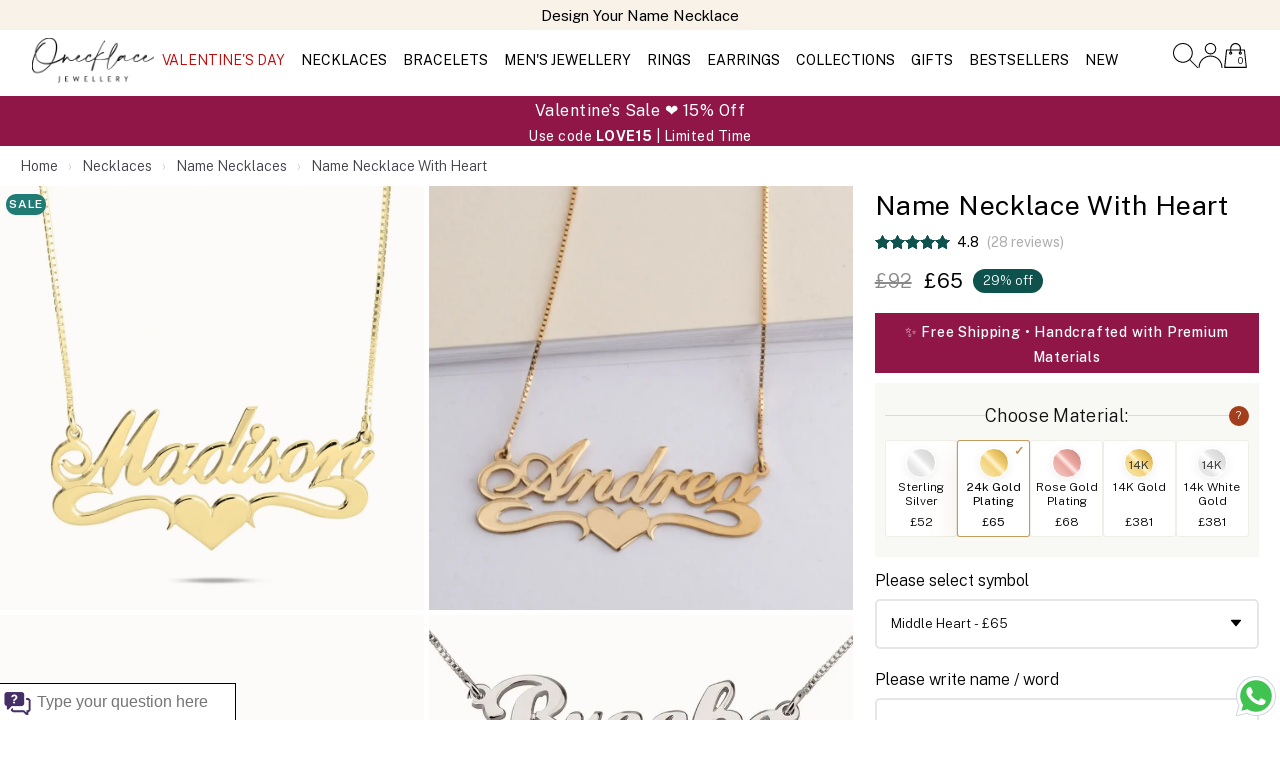

--- FILE ---
content_type: text/html; charset=UTF-8
request_url: https://www.onecklace.co.uk/name-necklace-with-heart/
body_size: 21339
content:
<!doctype html> <html xmlns="http://www.w3.org/1999/xhtml" xml:lang="en" lang="en-GB"> <head> <meta name="google-site-verification" content="oiAK3iXJrsxgqDwM5H4Y1GnDzngAkRyXC7qYAsAepeQ" /><meta name="facebook-domain-verification" content="ry6ex8g5m51x45k55i26uvndm7gx2z" /><meta charset="utf-8"><title>Heart Name Necklace - Custom Couple Name Necklace with Heart</title><meta name="description" content="Capture your true essence with this stunning personalised rose gold name necklace, crafted with any name or word in silver, gold or rose gold. Order Yours Now!" /><!-- --><link rel="dns-prefetch preconnect" href="//cdn.onecklace.com"><link rel="dns-prefetch preconnect" href="//www.googletagmanager.com"><link rel="dns-prefetch preconnect" href="//www.google-analytics.com"><link rel="dns-prefetch preconnect" href="//www.facebook.com"><link rel="dns-prefetch preconnect" href="//www.google.com"><link rel="dns-prefetch preconnect" href="//d2c3t4et0jfn9d.cloudfront.net"><meta property="og:image" content="https://cdn.onecklace.com/products/1643/product_1643_1_730.jpeg" /><meta property="og:title" content="Heart Name Necklace - Custom Couple Name Necklace with Heart" /><meta property="og:description" content="Capture your true essence with this stunning personalised rose gold name necklace, crafted with any name or word in silver, gold or rose gold. Order Yours Now!" /><meta property="og:url" content="https://www.onecklace.co.uk/name-necklace-with-heart/" /><link rel="canonical" href="https://www.onecklace.co.uk/name-necklace-with-heart/" /><link rel="preconnect" href="https://fonts.googleapis.com"><link rel="preconnect" href="https://fonts.gstatic.com" crossorigin><link rel="stylesheet" href="https://fonts.googleapis.com/css2?family=Public+Sans:wght@300;400;500;600;700&display=swap"><link rel="alternate" hreflang="en" href="https://www.onecklace.com/name-necklace-with-heart/" /><link rel="alternate" hreflang="en-GB" href="https://www.onecklace.co.uk/name-necklace-with-heart/" /><link rel="alternate" hreflang="en-CA" href="https://www.onecklace.ca/name-necklace-with-heart/" /><link rel="alternate" hreflang="en-AU" href="https://www.onecklace.net.au/name-necklace-with-heart/" /><link rel="alternate" hreflang="fr-fr" href="https://www.onecklace.fr/collier-prenom-avec-coeur/" /><link rel="alternate" hreflang="es-mx" href="https://www.onecklace.mx/collar-con-nombre-y-corazon/" /><link rel="alternate" hreflang="es-es" href="https://www.onecklace.es/collar-con-nombre-y-corazon/" /><link rel="alternate" hreflang="es" href="https://www.onecklace.mx/collar-con-nombre-y-corazon/" /><link rel="alternate" hreflang="fr" href="https://www.onecklace.fr/collier-prenom-avec-coeur/" /><link rel="alternate" hreflang="x-default" href="https://www.onecklace.com/name-necklace-with-heart/" /><link rel="shortcut icon" href="https://cdn.onecklace.com/images/on-o-icon.ico" /><meta name="viewport" content="width=device-width, initial-scale=1.0, minimum-scale=1.0, maximum-scale=5.0, user-scalable=yes"><meta http-equiv="X-UA-Compatible" content="IE=edge"><script type="697fd81012699fe2a33147c4-text/javascript">dataLayer = []; dataLayer.push({ "ecommerce": { "detail": {	"actionField": {"list": "product"}, "products": [{ "name": "Name Necklace With Heart", "id": "1643_2", "price": "65", "brand": {	"@type": "Brand",	"name": "oNecklace" } }] } }	});	dataLayer.push({ 'ecomm_pagetype': 'product', 'ecomm_ProductName': 'Name Necklace With Heart', 'ecomm_totalvalue': '65', 'ecomm_prodid' : '1643_2'	});	dataLayer.push({ 'Currency': 'GBP'	});</script><!-- Google Tag Manager --><script type="697fd81012699fe2a33147c4-text/javascript">(function(w,d,s,l,i){w[l]=w[l]||[];w[l].push({'gtm.start':	new Date().getTime(),event:'gtm.js'});var f=d.getElementsByTagName(s)[0],	j=d.createElement(s),dl=l!='dataLayer'?'&l='+l:'';j.async=true;j.src=	'https://www.googletagmanager.com/gtm.js?id='+i+dl;f.parentNode.insertBefore(j,f);	})(window,document,'script','dataLayer','GTM-MFXX5T6');</script><!-- End Google Tag Manager --><link rel="stylesheet" href="https://cdn.onecklace.com/css/style.css?v=12.94" type="text/css" /><link rel="stylesheet" href="https://www.onecklace.co.uk/css/one-slider.css?v=12.94" type="text/css" /><script type="application/ld+json">{	"@context": "http://schema.org",	"@type": "WebSite",	"name" : "Onecklace",	"url": "https://www.onecklace.co.uk/",	"potentialAction": {	"@type": "SearchAction",	"target": "https://www.onecklace.co.uk/?page=search&term={search_term_string}",	"query-input": "required name=search_term_string"	}, "sameAs" : [ "https://www.facebook.com/Onecklace/", "https://plus.google.com/+Onecklace/", "https://instagram.com/onecklace/", "https://twitter.com/Onecklace_com", "https://www.pinterest.com/onecklaces/", "https://www.youtube.com/user/onecklace"]
}</script><script type="application/ld+json"> { "@context": "https://schema.org", "@type": "Organization", "url": "https://www.onecklace.co.uk/", "logo": "https://cdn.onecklace.com/images/logos/autographed_logo_uk.webp" }</script> <script src="https://d2c3t4et0jfn9d.cloudfront.net/jquery.min.2.2.0.js?v=7.67" type="697fd81012699fe2a33147c4-text/javascript"></script><script defer src="https://d2c3t4et0jfn9d.cloudfront.net/opt-render-blocking.min.js?v=7.67" type="697fd81012699fe2a33147c4-text/javascript"></script><script defer src="https://d2c3t4et0jfn9d.cloudfront.net/jquery.bxslider.new.js?v=7.67" type="697fd81012699fe2a33147c4-text/javascript"></script><script defer src="https://www.onecklace.co.uk/js/scripts.php?type=product&lang=uk&v=12.94" type="697fd81012699fe2a33147c4-text/javascript"></script><script src="/cdn-cgi/scripts/7d0fa10a/cloudflare-static/rocket-loader.min.js" data-cf-settings="697fd81012699fe2a33147c4-|49"></script><link rel="preload" href="https://unpkg.com/flickity@2.3.0/dist/flickity.min.css" as="style" onload="this.onload=null;this.rel='stylesheet'"><noscript><link rel="stylesheet" href="https://unpkg.com/flickity@2.3.0/dist/flickity.min.css"></noscript><script src="https://unpkg.com/flickity@2.3.0/dist/flickity.pkgd.min.js" defer type="697fd81012699fe2a33147c4-text/javascript"></script><script type="697fd81012699fe2a33147c4-text/javascript" src="//widget.trustpilot.com/bootstrap/v5/tp.widget.bootstrap.min.js" defer></script> </head><body><noscript><iframe src="https://www.googletagmanager.com/ns.html?id=GTM-MFXX5T6"
height="0" width="0" style="display:none;visibility:hidden"></iframe></noscript> <div style="background:#f8f2e9; " class=" header-top-banner header-top-banner-continer"><div class="carousel carousel-top-strip-banneer"	data-flickity='{"lazyLoad":2,"prevNextButtons":false,"draggable": true, "wrapAround": true,"pageDots": false,"autoPlay":4000}'><div style="color:#000" class="carousel-cell"><a href="https://www.onecklace.co.uk/name-necklaces/"><div style="color: #000" class="text-center padding-top-5 fs18 font-weight-400">Design Your Name Necklace</div></a ></div><div style="color:#000" class="carousel-cell"><div style="color: #000" class="text-center padding-top-5 fs18 font-weight-400">Free Shipping All Orders</div></div><div class="carousel-cell padding-top-5"><!-- TrustBox widget - Micro TrustScore --><div style="pointer-events:none !important;" class="trustpilot-widget" data-locale="en-US" data-template-id="5419b637fa0340045cd0c936" data-businessunit-id="508fa85e00006400051de350" data-style-height="20px" data-style-width="100%" data-theme="light"><div href="https://www.trustpilot.com/review/onecklace.com" target="_blank" rel="noopener">Trustpilot</div></div></span><!-- End TrustBox widget --></div></div><div class="hidden-xs flex-1"></div> </div><header style="" class="header-sticky"><div class="header-container flex-container container"><div id="mobile-menu-icon" class="flex-1"><a href="#menu"><div class="mobile-nav-toggle nav-toggle"><img alt="menu icon" style="max-width:40px;" class="width-100 ratio-1-1" src="https://cdn.onecklace.com/svg-icons/menu-thin.svg"></div></a></div><div id="onecklace-logo" class="logo flex-1"><a href="https://www.onecklace.co.uk/"><img src="https://cdn.onecklace.com/images/logos/autographed_logo_uk.webp" alt="Onecklace"/><!-- --></a></div> <div class="flex-8 navigation navigation-border container new-wider-container hidden-xs "> <ul><li><a style="text-underline-offset:4px;text-decoration-thickness: 2px;" class="special-holiday-nav-category-btn"	href="https://www.onecklace.co.uk/valentine-collection/">VALENTINE'S DAY </a></li> <li><a class="navigation-main-link" rel="" href="https://www.onecklace.co.uk/necklaces/">NECKLACES </a> <ul class="navigation-cube ul-navigation-board"> <li> <div class="navigation-filter-div margin-top-20 "> <div> <a class="" rel="https://cdn.onecklace.com/images/nav/1/5.jpg" href="https://www.onecklace.co.uk/name-necklaces/">Name Necklaces</a> </div> <div> <a class="" rel="https://cdn.onecklace.com/images/nav/1/7.jpg" href="https://www.onecklace.co.uk/initial-necklaces/">Initial Necklaces</a> </div> <div> <a class="" rel="https://cdn.onecklace.com/images/nav/1/8.jpg" href="https://www.onecklace.co.uk/engraved-necklaces/">Engraved Necklaces</a> </div> <div> <a class="" rel="https://cdn.onecklace.com/images/nav/1/15.jpg" href="https://www.onecklace.co.uk/heart-necklaces/">Heart Necklaces</a> </div> <div> <a class="" rel="https://cdn.onecklace.com/images/nav/1/10.jpg" href="https://www.onecklace.co.uk/infinity-jewellery/?filter=necklaces">Infinity Necklaces</a> </div> <div> <a class="" rel="https://cdn.onecklace.com/images/nav/1/9.jpg" href="https://www.onecklace.co.uk/bar-necklaces/">Bar Necklaces</a> </div> <div> <a class="" rel="https://cdn.onecklace.com/images/nav/1/149.jpg" href="https://www.onecklace.co.uk/roman-numeral-jewellery/?filter=necklaces">Roman Numeral Necklaces</a> </div> <div> <a class="" rel="https://cdn.onecklace.com/images/nav/1/14.jpg" href="https://www.onecklace.co.uk/cross-necklaces/">Cross Necklaces</a> </div> <div> <a class="" rel="https://cdn.onecklace.com/images/nav/1/13.jpg" href="https://www.onecklace.co.uk/dog-tag-necklaces/">Dog Tag Necklaces</a> </div> <div> <a class="" rel="https://cdn.onecklace.com/images/nav/1/17.jpg" href="https://www.onecklace.co.uk/braille-jewellery/?filter=necklaces">Braille Necklaces</a> </div> <div> <a class="" rel="https://cdn.onecklace.com/images/nav/1/87.jpg" href="https://www.onecklace.co.uk/fingerprint-jewellery/?filter=necklaces">Fingerprint</a> </div> <div> <a class="" rel="https://cdn.onecklace.com/images/nav/1/16.jpg" href="https://www.onecklace.co.uk/zodiac-necklaces/">Zodiac Necklaces</a> </div> <div> <a class="" rel="https://cdn.onecklace.com/images/nav/1/18.jpg" href="https://www.onecklace.co.uk/choker-necklaces/">Choker Necklaces</a> </div> <div> <a class="" rel="https://cdn.onecklace.com/images/nav/1/12.jpg" href="https://www.onecklace.co.uk/signature-jewellery/?filter=necklaces">Signature Necklaces</a> </div> <div> <a class="" rel="https://cdn.onecklace.com/images/nav/1/6.jpg" href="https://www.onecklace.co.uk/monogram-necklaces/">Monogram Necklaces</a> </div> </div> <div class="navigation-filter-div margin-right-70 navigation-filter-with-grid "> <div class="navigation-filter-title ">Shop by Recipient</div><ul class="nav-sub-menu"><li class="nav-filter-grid-item"><a href="https://www.onecklace.co.uk/mother-jewellery/?filter=necklaces"><div class="">Mothers</div></a></li><li class="nav-filter-grid-item"><a href="https://www.onecklace.co.uk/couples-jewellery/?filter=necklaces"><div class="">Couple</div></a></li><li class="nav-filter-grid-item"><a href="https://www.onecklace.co.uk/men-necklaces/"><div class="">Men's Necklaces</div></a></li><li class="nav-filter-grid-item"><a href="https://www.onecklace.co.uk/personalised-jewellery-for-kids/?filter=necklaces"><div class="">Kids</div></a></li><li class="nav-filter-grid-item"><a href="https://www.onecklace.co.uk/grandmother-necklaces/"><div class="">Grandmother</div></a></li><li class="nav-filter-grid-item"><a href="https://www.onecklace.co.uk/mother-daughter-necklace-set/"><div class="">Mother Daughter Set</div></a></li><li class="nav-filter-grid-item"><a href="https://www.onecklace.co.uk/friendship-jewellery/?filter=necklaces"><div class="">Friendship</div></a></li></ul> </div> <div class="navigation-filter-div navigation-filter-with-grid navigation-filter-div-material"> <div class="navigation-filter-title ">Shop by Material</div><ul class="nav-sub-menu"><li class="nav-filter-grid-item margin-bottom-10"><a class="" rel="https://cdn.onecklace.com/images/nav/nav-icons/1.webp"	href="https://www.onecklace.co.uk/necklaces/#silver"><img loading="lazy" width="30px" src="https://cdn.onecklace.com/images/nav/nav-icons/15.webp" alt="Sterling Silver-Icon">Sterling Silver</a></li><li class="nav-filter-grid-item margin-bottom-10"><a class="" rel="https://cdn.onecklace.com/images/nav/nav-icons/1.webp"	href="https://www.onecklace.co.uk/necklaces/#white_gold"><img loading="lazy" width="30px" src="https://cdn.onecklace.com/images/nav/nav-icons/8.webp" alt="14k White Gold-Icon">14k White Gold</a></li><li class="nav-filter-grid-item margin-bottom-10"><a class="" rel="https://cdn.onecklace.com/images/nav/nav-icons/1.webp"	href="https://www.onecklace.co.uk/necklaces/#gold"><img loading="lazy" width="30px" src="https://cdn.onecklace.com/images/nav/nav-icons/9.webp" alt="14k Gold-Icon">14k Gold</a></li><li class="nav-filter-grid-item margin-bottom-10"><a class="" rel="https://cdn.onecklace.com/images/nav/nav-icons/1.webp"	href="https://www.onecklace.co.uk/necklaces/#rose_gold"><img loading="lazy" width="30px" src="https://cdn.onecklace.com/images/nav/nav-icons/14.webp" alt="Rose Gold-Icon">Rose Gold</a></li><li class="nav-filter-grid-item margin-bottom-10"><a class="" rel="https://cdn.onecklace.com/images/nav/nav-icons/1.webp"	href="https://www.onecklace.co.uk/necklaces/#gold_plated"><img loading="lazy" width="30px" src="https://cdn.onecklace.com/images/nav/nav-icons/12.webp" alt="24k Gold Plated-Icon">24k Gold Plated</a></li><li class="nav-filter-grid-item margin-bottom-10"><a class="" rel="https://cdn.onecklace.com/images/nav/nav-icons/1.webp"	href="https://www.onecklace.co.uk/birthstone-necklaces/"><img loading="lazy" width="30px" src="https://cdn.onecklace.com/images/nav/nav-icons/10.webp" alt="Birthstone-Icon">Birthstone</a></li><li class="nav-filter-grid-item margin-bottom-10"><a class="" rel="https://cdn.onecklace.com/images/nav/nav-icons/1.webp"	href="https://www.onecklace.co.uk/cubic-zirconia-necklaces/"><img loading="lazy" width="30px" src="https://cdn.onecklace.com/images/nav/nav-icons/11.webp" alt="Cubic Zirconia-Icon">Cubic Zirconia</a></li><li class="nav-filter-grid-item margin-bottom-10"><a class="" rel="https://cdn.onecklace.com/images/nav/nav-icons/1.webp"	href="https://www.onecklace.co.uk/diamonds-necklaces/"><img loading="lazy" width="30px" src="https://cdn.onecklace.com/images/nav/nav-icons/11.webp" alt="Diamond Necklaces-Icon">Diamond Necklaces</a></li></ul> </div><a href="https://www.onecklace.co.uk/necklaces/"><div class="hidden-sm dotm-image-wrapperr split-box navigation-pic-outside"><div class="split-half split-image"><img class="width-100 lazy"	src="https://cdn.onecklace.com/images/category/main_pics/1.webp"	alt="Category Image Preview" /></div><div class="split-half split-text"><div class="split-text-inner"><div class="fs18 margin-bottom-10">Carry your story</div><div class="underline font-weight-600 ">Shop Necklaces</div></div></div></div></a> </li> </ul></li> <li><a class="navigation-main-link" rel="" href="https://www.onecklace.co.uk/bracelets/">BRACELETS </a> <ul class="navigation-cube ul-navigation-board"> <li> <div class="navigation-filter-div margin-top-20 "> <div> <a class="" rel="https://cdn.onecklace.com/images/nav/1/51.jpg" href="https://www.onecklace.co.uk/engraved-bracelets/">Engraved Bracelets</a> </div> <div> <a class="" rel="https://cdn.onecklace.com/images/nav/1/110.jpg" href="https://www.onecklace.co.uk/anklets/">Anklets</a> </div> <div> <a class="" rel="https://cdn.onecklace.com/images/nav/1/141.jpg" href="https://www.onecklace.co.uk/bangles/">Bangle</a> </div> <div> <a class="" rel="https://cdn.onecklace.com/images/nav/1/148.jpg" href="https://www.onecklace.co.uk/roman-numeral-jewellery/?filter=bracelets">Roman Numeral Bracelets</a> </div> <div> <a class="" rel="https://cdn.onecklace.com/images/nav/1/48.jpg" href="https://www.onecklace.co.uk/name-bracelets/">Name Bracelets</a> </div> <div> <a class="" rel="https://cdn.onecklace.com/images/nav/1/50.jpg" href="https://www.onecklace.co.uk/initial-bracelets/">Initial Bracelets</a> </div> <div> <a class="" rel="https://cdn.onecklace.com/images/nav/1/94.jpg" href="https://www.onecklace.co.uk/bar-bracelets/">Bar Bracelets</a> </div> <div> <a class="" rel="https://cdn.onecklace.com/images/nav/1/53.jpg" href="https://www.onecklace.co.uk/braille-jewellery/?filter=bracelets">Braille Bracelets</a> </div> <div> <a class="" rel="https://cdn.onecklace.com/images/nav/1/52.jpg" href="https://www.onecklace.co.uk/signature-jewellery/?filter=bracelets">Signature Bracelets</a> </div> <div> <a class="" rel="https://cdn.onecklace.com/images/nav/1/47.jpg" href="https://www.onecklace.co.uk/bead-bracelets/">Bead Bracelets</a> </div> <div> <a class="" rel="https://cdn.onecklace.com/images/nav/1/49.jpg" href="https://www.onecklace.co.uk/monogram-bracelets/">Monogram Bracelets</a> </div> </div> <div class="navigation-filter-div margin-right-70 navigation-filter-with-grid "> <div class="navigation-filter-title ">Shop by Recipient</div><ul class="nav-sub-menu"><li class="nav-filter-grid-item"><a href="https://www.onecklace.co.uk/men-bracelets/"><div class="">Men's Bracelets</div></a></li><li class="nav-filter-grid-item"><a href="https://www.onecklace.co.uk/mothers-bracelet/"><div class="">Mother's Bracelets</div></a></li></ul> </div> <div class="navigation-filter-div navigation-filter-with-grid navigation-filter-div-material"> <div class="navigation-filter-title ">Shop by Material</div><ul class="nav-sub-menu"><li class="nav-filter-grid-item margin-bottom-10"><a class="" rel="https://cdn.onecklace.com/images/nav/nav-icons/1.webp"	href="https://www.onecklace.co.uk/bracelets/#silver"><img loading="lazy" width="30px" src="https://cdn.onecklace.com/images/nav/nav-icons/15.webp" alt="Sterling Silver-Icon">Sterling Silver</a></li><li class="nav-filter-grid-item margin-bottom-10"><a class="" rel="https://cdn.onecklace.com/images/nav/nav-icons/1.webp"	href="https://www.onecklace.co.uk/bracelets/#gold_plated"><img loading="lazy" width="30px" src="https://cdn.onecklace.com/images/nav/nav-icons/12.webp" alt="24k Gold Plated-Icon">24k Gold Plated</a></li><li class="nav-filter-grid-item margin-bottom-10"><a class="" rel="https://cdn.onecklace.com/images/nav/nav-icons/1.webp"	href="https://www.onecklace.co.uk/bracelets/#rose_gold"><img loading="lazy" width="30px" src="https://cdn.onecklace.com/images/nav/nav-icons/14.webp" alt="Rose Gold-Icon">Rose Gold</a></li><li class="nav-filter-grid-item margin-bottom-10"><a class="" rel="https://cdn.onecklace.com/images/nav/nav-icons/1.webp"	href="https://www.onecklace.co.uk/cubic-zirconia-bracelets/"><img loading="lazy" width="30px" src="https://cdn.onecklace.com/images/nav/nav-icons/11.webp" alt=" Cubic Zirconia-Icon"> Cubic Zirconia</a></li><li class="nav-filter-grid-item margin-bottom-10"><a class="" rel="https://cdn.onecklace.com/images/nav/nav-icons/1.webp"	href="https://www.onecklace.co.uk/personalised-leather-bracelets/"><img loading="lazy" width="30px" src="https://cdn.onecklace.com/images/nav/nav-icons/16.webp" alt="Leather-Icon">Leather</a></li><li class="nav-filter-grid-item margin-bottom-10"><a class="" rel="https://cdn.onecklace.com/images/nav/nav-icons/1.webp"	href="https://www.onecklace.co.uk/birthstone-bracelets/"><img loading="lazy" width="30px" src="https://cdn.onecklace.com/images/nav/nav-icons/10.webp" alt="Birthstone-Icon">Birthstone</a></li></ul> </div><a href="https://www.onecklace.co.uk/bracelets/"><div class="hidden-sm dotm-image-wrapperr split-box navigation-pic-outside"><div class="split-half split-image"><img class="width-100 lazy"	src="https://cdn.onecklace.com/images/category/main_pics/3.webp"	alt="Category Image Preview" /></div><div class="split-half split-text"><div class="split-text-inner"><div class="fs18 margin-bottom-10">Wrap your memories</div><div class="underline font-weight-600 ">Shop Bracelets</div></div></div></div></a> </li> </ul></li> <li><a class="navigation-main-link" rel="" href="https://www.onecklace.co.uk/mens-jewellery/">MEN'S JEWELLERY </a> <ul class="navigation-cube ul-navigation-board"> <li> <div class="navigation-filter-div margin-top-20 margin-mens"> <div> <a class="" rel="https://cdn.onecklace.com/images/nav/1/132.jpg" href="https://www.onecklace.co.uk/men-necklaces/">Men's Necklaces</a> </div> <div> <a class="" rel="https://cdn.onecklace.com/images/nav/1/134.jpg" href="https://www.onecklace.co.uk/men-bracelets/">Men's Bracelets</a> </div> <div> <a class="" rel="https://cdn.onecklace.com/images/nav/1/133.jpg" href="https://www.onecklace.co.uk/men-rings/">Men's Rings</a> </div> </div><a href="https://www.onecklace.co.uk/mens-jewellery/"><div class="hidden-sm dotm-image-wrapperr split-box navigation-pic-outside"><div class="split-half split-image"><img class="width-100 lazy"	src="https://cdn.onecklace.com/images/category/main_pics/165.webp"	alt="Category Image Preview" /></div><div class="split-half split-text"><div class="split-text-inner"><div class="fs18 margin-bottom-10">Designed for him</div><div class="underline font-weight-600 ">Shop Men's Jewellery</div></div></div></div></a> </li> </ul></li> <li><a class="navigation-main-link" rel="" href="https://www.onecklace.co.uk/rings/">RINGS </a> <ul class="navigation-cube ul-navigation-board"> <li> <div class="navigation-filter-div margin-top-20 "> <div> <a class="" rel="https://cdn.onecklace.com/images/nav/1/38.jpg" href="https://www.onecklace.co.uk/infinity-jewellery/?filter=rings">Infinity Rings</a> </div> <div> <a class="" rel="https://cdn.onecklace.com/images/nav/1/147.jpg" href="https://www.onecklace.co.uk/roman-numeral-jewellery/?filter=rings">Roman Numeral Rings</a> </div> <div> <a class="" rel="https://cdn.onecklace.com/images/nav/1/40.jpg" href="https://www.onecklace.co.uk/engraved-rings/">Engraved Rings</a> </div> <div> <a class="" rel="https://cdn.onecklace.com/images/nav/1/34.jpg" href="https://www.onecklace.co.uk/name-rings/">Name Rings</a> </div> <div> <a class="" rel="https://cdn.onecklace.com/images/nav/1/36.jpg" href="https://www.onecklace.co.uk/initial-rings/">Initial Rings</a> </div> <div> <a class="" rel="https://cdn.onecklace.com/images/nav/1/145.jpg" href="https://www.onecklace.co.uk/signet-ring/">Signet</a> </div> <div> <a class="" rel="https://cdn.onecklace.com/images/nav/1/35.jpg" href="https://www.onecklace.co.uk/monogram-rings/">Monogram Rings</a> </div> <div> <a class="" rel="https://cdn.onecklace.com/images/nav/1/143.jpg" href="https://www.onecklace.co.uk/claddagh-rings/">Claddagh Rings</a> </div> </div> <div class="navigation-filter-div margin-right-70 navigation-filter-with-grid "> <div class="navigation-filter-title ">Shop by Recipient</div><ul class="nav-sub-menu"><li class="nav-filter-grid-item"><a href="https://www.onecklace.co.uk/mother-jewellery/?filter=rings"><div class="">Mothers</div></a></li><li class="nav-filter-grid-item"><a href="https://www.onecklace.co.uk/couples-jewellery/?filter=rings"><div class="">Couple</div></a></li><li class="nav-filter-grid-item"><a href="https://www.onecklace.co.uk/friendship-jewellery/?filter=rings"><div class="">Friendship</div></a></li><li class="nav-filter-grid-item"><a href="https://www.onecklace.co.uk/men-rings/"><div class="">Men's Rings</div></a></li></ul> </div> <div class="navigation-filter-div navigation-filter-with-grid navigation-filter-div-material"> <div class="navigation-filter-title ">Shop by Material</div><ul class="nav-sub-menu"><li class="nav-filter-grid-item margin-bottom-10"><a class="" rel="https://cdn.onecklace.com/images/nav/nav-icons/1.webp"	href="https://www.onecklace.co.uk/birthstone-jewellery/?filter=rings"><img loading="lazy" width="30px" src="https://cdn.onecklace.com/images/nav/nav-icons/10.webp" alt="Birthstone-Icon">Birthstone</a></li><li class="nav-filter-grid-item margin-bottom-10"><a class="" rel="https://cdn.onecklace.com/images/nav/nav-icons/1.webp"	href="https://www.onecklace.co.uk/rings/#gold"><img loading="lazy" width="30px" src="https://cdn.onecklace.com/images/nav/nav-icons/9.webp" alt="14k Gold-Icon">14k Gold</a></li><li class="nav-filter-grid-item margin-bottom-10"><a class="" rel="https://cdn.onecklace.com/images/nav/nav-icons/1.webp"	href="https://www.onecklace.co.uk/rings/#gold_plated"><img loading="lazy" width="30px" src="https://cdn.onecklace.com/images/nav/nav-icons/12.webp" alt="24k Gold Plated-Icon">24k Gold Plated</a></li><li class="nav-filter-grid-item margin-bottom-10"><a class="" rel="https://cdn.onecklace.com/images/nav/nav-icons/1.webp"	href="https://www.onecklace.co.uk/rings/#rose_gold"><img loading="lazy" width="30px" src="https://cdn.onecklace.com/images/nav/nav-icons/14.webp" alt="Rose Gold-Icon">Rose Gold</a></li><li class="nav-filter-grid-item margin-bottom-10"><a class="" rel="https://cdn.onecklace.com/images/nav/nav-icons/1.webp"	href="https://www.onecklace.co.uk/rings/#silver"><img loading="lazy" width="30px" src="https://cdn.onecklace.com/images/nav/nav-icons/15.webp" alt="Sterling Silver-Icon">Sterling Silver</a></li><li class="nav-filter-grid-item margin-bottom-10"><a class="" rel="https://cdn.onecklace.com/images/nav/nav-icons/1.webp"	href="https://www.onecklace.co.uk/cubic-zirconia-rings/"><img loading="lazy" width="30px" src="https://cdn.onecklace.com/images/nav/nav-icons/11.webp" alt="Cubic Zirconia-Icon">Cubic Zirconia</a></li></ul> </div><a href="https://www.onecklace.co.uk/rings/"><div class="hidden-sm dotm-image-wrapperr split-box navigation-pic-outside"><div class="split-half split-image"><img class="width-100 lazy"	src="https://cdn.onecklace.com/images/category/main_pics/2.webp"	alt="Category Image Preview" /></div><div class="split-half split-text"><div class="split-text-inner"><div class="fs18 margin-bottom-10">Make it uniquely yours</div><div class="underline font-weight-600 ">Shop Rings</div></div></div></div></a> </li> </ul></li> <li><a class="navigation-main-link" rel="" href="https://www.onecklace.co.uk/personalised-earrings/">EARRINGS </a> <ul class="navigation-cube ul-navigation-board"> <li> <div class="navigation-filter-div margin-top-20 "> <div> <a class="" rel="https://cdn.onecklace.com/images/nav/1/61.jpg" href="https://www.onecklace.co.uk/stud-earrings/">Stud Earrings</a> </div> <div> <a class="" rel="https://cdn.onecklace.com/images/nav/1/63.jpg" href="https://www.onecklace.co.uk/dangle-earrings/">Dangle Earrings</a> </div> <div> <a class="" rel="https://cdn.onecklace.com/images/nav/1/58.jpg" href="https://www.onecklace.co.uk/monogram-earrings/">Monogram Earrings</a> </div> <div> <a class="" rel="https://cdn.onecklace.com/images/nav/1/62.jpg" href="https://www.onecklace.co.uk/name-earrings/">Name Earrings</a> </div> <div> <a class="" rel="https://cdn.onecklace.com/images/nav/1/59.jpg" href="https://www.onecklace.co.uk/initial-earrings/">Initial Earrings</a> </div> </div> <div class="navigation-filter-div margin-right-70 navigation-filter-with-grid "> <div class="navigation-filter-title ">Shop by Recipient</div><ul class="nav-sub-menu"><li class="nav-filter-grid-item"><a href="https://www.onecklace.co.uk/personalised-jewellery-for-kids/?filter=earrings"><div class="">Kids</div></a></li><li class="nav-filter-grid-item"><a href="https://www.onecklace.co.uk/women-earrings/"><div class="">Women</div></a></li></ul> </div> <div class="navigation-filter-div navigation-filter-with-grid navigation-filter-div-material"> <div class="navigation-filter-title ">Shop by Material</div><ul class="nav-sub-menu"><li class="nav-filter-grid-item margin-bottom-10"><a class="" rel="https://cdn.onecklace.com/images/nav/nav-icons/1.webp"	href="https://www.onecklace.co.uk/personalised-earrings/#silver"><img loading="lazy" width="30px" src="https://cdn.onecklace.com/images/nav/nav-icons/15.webp" alt="Sterling Silver-Icon">Sterling Silver</a></li><li class="nav-filter-grid-item margin-bottom-10"><a class="" rel="https://cdn.onecklace.com/images/nav/nav-icons/1.webp"	href="https://www.onecklace.co.uk/personalised-earrings/#rose_gold"><img loading="lazy" width="30px" src="https://cdn.onecklace.com/images/nav/nav-icons/14.webp" alt="Rose Gold-Icon">Rose Gold</a></li><li class="nav-filter-grid-item margin-bottom-10"><a class="" rel="https://cdn.onecklace.com/images/nav/nav-icons/1.webp"	href="https://www.onecklace.co.uk/personalised-earrings/#gold_plated"><img loading="lazy" width="30px" src="https://cdn.onecklace.com/images/nav/nav-icons/12.webp" alt="24k Gold Plated-Icon">24k Gold Plated</a></li><li class="nav-filter-grid-item margin-bottom-10"><a class="" rel="https://cdn.onecklace.com/images/nav/nav-icons/1.webp"	href="https://www.onecklace.co.uk/cubic-zirconia-earrings/"><img loading="lazy" width="30px" src="https://cdn.onecklace.com/images/nav/nav-icons/11.webp" alt="Cubic Zirconia-Icon">Cubic Zirconia</a></li><li class="nav-filter-grid-item margin-bottom-10"><a class="" rel="https://cdn.onecklace.com/images/nav/nav-icons/1.webp"	href="https://www.onecklace.co.uk/opal-jewellery/?filter=earrings"><img loading="lazy" width="30px" src="https://cdn.onecklace.com/images/nav/nav-icons/13.webp" alt="Opal Jewelry-Icon">Opal Jewelry</a></li></ul> </div><a href="https://www.onecklace.co.uk/personalised-earrings/"><div class="hidden-sm dotm-image-wrapperr split-box navigation-pic-outside"><div class="split-half split-image"><img class="width-100 lazy"	src="https://cdn.onecklace.com/images/category/main_pics/4.webp"	alt="Category Image Preview" /></div><div class="split-half split-text"><div class="split-text-inner"><div class="fs18 margin-bottom-10">Shine every day</div><div class="underline font-weight-600 ">Shop Earrings</div></div></div></div></a> </li> </ul></li> <li><a class="navigation-main-link collection-hover pointer"	rel="https://cdn.onecklace.com/images/nav/nav-banner/nav-banner-14.webp">COLLECTIONS</a> <ul class="navigation-cube ul-navigation-board"> <li> <div class="navigation-filter-div margin-top-30 collections-row"> <div class="nav-filter-grids collections-grid"><div style="" class="nav-filter-grid-item"><a rel="https://cdn.onecklace.com/images/nav/nav-icons/1.webp"	href="https://www.onecklace.co.uk/mother-jewellery/"><img hover="https://cdn.onecklace.com/images/nav/nav-icons/27-on.webp" class="width-100" alt-src="https://cdn.onecklace.com/images/nav/nav-icons/27.webp" alt="Mothers & Family-Icon"><div class="fs13 margin-top-10 text-center">Mothers & Family</div></a></div><div style="" class="nav-filter-grid-item"><a rel="https://cdn.onecklace.com/images/nav/nav-icons/1.webp"	href="https://www.onecklace.co.uk/new-arrivals/"><img hover="https://cdn.onecklace.com/images/nav/nav-icons/35-on.webp" class="width-100" alt-src="https://cdn.onecklace.com/images/nav/nav-icons/35.webp" alt="New Arrivals-Icon"><div class="fs13 margin-top-10 text-center">New Arrivals</div></a></div><div style="" class="nav-filter-grid-item"><a rel="https://cdn.onecklace.com/images/nav/nav-icons/1.webp"	href="https://www.onecklace.co.uk/bestsellers/"><img hover="https://cdn.onecklace.com/images/nav/nav-icons/22-on.webp" class="width-100" alt-src="https://cdn.onecklace.com/images/nav/nav-icons/22.webp" alt="Bestsellers-Icon"><div class="fs13 margin-top-10 text-center">Bestsellers</div></a></div><div style="" class="nav-filter-grid-item"><a rel="https://cdn.onecklace.com/images/nav/nav-icons/1.webp"	href="https://www.onecklace.co.uk/religious-jewellery/"><img hover="https://cdn.onecklace.com/images/nav/nav-icons/37-on.webp" class="width-100" alt-src="https://cdn.onecklace.com/images/nav/nav-icons/37.webp" alt="Religious Jewellery-Icon"><div class="fs13 margin-top-10 text-center">Religious Jewellery</div></a></div><div style="" class="nav-filter-grid-item"><a rel="https://cdn.onecklace.com/images/nav/nav-icons/1.webp"	href="https://www.onecklace.co.uk/couples-jewellery/"><img hover="https://cdn.onecklace.com/images/nav/nav-icons/32-on.webp" class="width-100" alt-src="https://cdn.onecklace.com/images/nav/nav-icons/32.webp" alt="Love Jewelry-Icon"><div class="fs13 margin-top-10 text-center">Love Jewelry</div></a></div><div style="" class="nav-filter-grid-item"><a rel="https://cdn.onecklace.com/images/nav/nav-icons/1.webp"	href="https://www.onecklace.co.uk/couples-jewellery-sets/"><img hover="https://cdn.onecklace.com/images/nav/nav-icons/39-on.webp" class="width-100" alt-src="https://cdn.onecklace.com/images/nav/nav-icons/39.webp" alt="His & Hers Sets-Icon"><div class="fs13 margin-top-10 text-center">His & Hers Sets</div></a></div><div style="" class="nav-filter-grid-item"><a rel="https://cdn.onecklace.com/images/nav/nav-icons/1.webp"	href="https://www.onecklace.co.uk/birthstone-jewellery/"><img hover="https://cdn.onecklace.com/images/nav/nav-icons/23-on.webp" class="width-100" alt-src="https://cdn.onecklace.com/images/nav/nav-icons/23.webp" alt="Birthstone Jewellery-Icon"><div class="fs13 margin-top-10 text-center">Birthstone Jewellery</div></a></div><div style="" class="nav-filter-grid-item"><a rel="https://cdn.onecklace.com/images/nav/nav-icons/1.webp"	href="https://www.onecklace.co.uk/personalised-jewellery-for-kids/"><img hover="https://cdn.onecklace.com/images/nav/nav-icons/31-on.webp" class="width-100" alt-src="https://cdn.onecklace.com/images/nav/nav-icons/31.webp" alt="Kids Jewellery-Icon"><div class="fs13 margin-top-10 text-center">Kids Jewellery</div></a></div><div style="" class="nav-filter-grid-item"><a rel="https://cdn.onecklace.com/images/nav/nav-icons/1.webp"	href="https://www.onecklace.co.uk/specialty-jewellery/"><img hover="https://cdn.onecklace.com/images/nav/nav-icons/40-on.webp" class="width-100" alt-src="https://cdn.onecklace.com/images/nav/nav-icons/40.webp" alt="Specialty Jewellery-Icon"><div class="fs13 margin-top-10 text-center">Specialty Jewellery</div></a></div><div style="" class="nav-filter-grid-item"><a rel="https://cdn.onecklace.com/images/nav/nav-icons/1.webp"	href="https://www.onecklace.co.uk/infinity-jewellery/"><img hover="https://cdn.onecklace.com/images/nav/nav-icons/29-on.webp" class="width-100" alt-src="https://cdn.onecklace.com/images/nav/nav-icons/29.webp" alt="Infinity Sign-Icon"><div class="fs13 margin-top-10 text-center">Infinity Sign</div></a></div><div style="" class="nav-filter-grid-item"><a rel="https://cdn.onecklace.com/images/nav/nav-icons/1.webp"	href="https://www.onecklace.co.uk/arabic-jewellery/"><img hover="https://cdn.onecklace.com/images/nav/nav-icons/21-on.webp" class="width-100" alt-src="https://cdn.onecklace.com/images/nav/nav-icons/21.webp" alt="Arabic Jewellery-Icon"><div class="fs13 margin-top-10 text-center">Arabic Jewellery</div></a></div><div style="" class="nav-filter-grid-item"><a rel="https://cdn.onecklace.com/images/nav/nav-icons/1.webp"	href="https://www.onecklace.co.uk/roman-numeral-jewellery/"><img hover="https://cdn.onecklace.com/images/nav/nav-icons/38-on.webp" class="width-100" alt-src="https://cdn.onecklace.com/images/nav/nav-icons/38.webp" alt="Roman Numeral Jewellery-Icon"><div class="fs13 margin-top-10 text-center">Roman Numeral Jewellery</div></a></div><div style="" class="nav-filter-grid-item"><a rel="https://cdn.onecklace.com/images/nav/nav-icons/1.webp"	href="https://www.onecklace.co.uk/cubic-zirconia-jewellery/"><img hover="https://cdn.onecklace.com/images/nav/nav-icons/44-on.webp" class="width-100" alt-src="https://cdn.onecklace.com/images/nav/nav-icons/44.webp" alt="Cubic Zirconia Jewellery-Icon"><div class="fs13 margin-top-10 text-center">Cubic Zirconia Jewellery</div></a></div><div style="" class="nav-filter-grid-item"><a rel="https://cdn.onecklace.com/images/nav/nav-icons/1.webp"	href="https://www.onecklace.co.uk/gifts-for-sports-fans/"><img hover="https://cdn.onecklace.com/images/nav/nav-icons/41-on.webp" class="width-100" alt-src="https://cdn.onecklace.com/images/nav/nav-icons/41.webp" alt="For Sports Fans-Icon"><div class="fs13 margin-top-10 text-center">For Sports Fans</div></a></div><div style="" class="nav-filter-grid-item"><a rel="https://cdn.onecklace.com/images/nav/nav-icons/1.webp"	href="https://www.onecklace.co.uk/gifts-for-music-lovers/"><img hover="https://cdn.onecklace.com/images/nav/nav-icons/34-on.webp" class="width-100" alt-src="https://cdn.onecklace.com/images/nav/nav-icons/34.webp" alt="Gifts for Music Lovers-Icon"><div class="fs13 margin-top-10 text-center">Gifts for Music Lovers</div></a></div><div style="" class="nav-filter-grid-item"><a rel="https://cdn.onecklace.com/images/nav/nav-icons/1.webp"	href="https://www.onecklace.co.uk/braille-jewellery/"><img hover="https://cdn.onecklace.com/images/nav/nav-icons/24-on.webp" class="width-100" alt-src="https://cdn.onecklace.com/images/nav/nav-icons/24.webp" alt="Braille-Icon"><div class="fs13 margin-top-10 text-center">Braille</div></a></div><div style="" class="nav-filter-grid-item"><a rel="https://cdn.onecklace.com/images/nav/nav-icons/1.webp"	href="https://www.onecklace.co.uk/fingerprint-jewellery/"><img hover="https://cdn.onecklace.com/images/nav/nav-icons/26-on.webp" class="width-100" alt-src="https://cdn.onecklace.com/images/nav/nav-icons/26.webp" alt="Fingerprint Jewellery-Icon"><div class="fs13 margin-top-10 text-center">Fingerprint Jewellery</div></a></div><div style="" class="nav-filter-grid-item"><a rel="https://cdn.onecklace.com/images/nav/nav-icons/1.webp"	href="https://www.onecklace.co.uk/zodiac-jewellery/"><img hover="https://cdn.onecklace.com/images/nav/nav-icons/43-on.webp" class="width-100" alt-src="https://cdn.onecklace.com/images/nav/nav-icons/43.webp" alt="Zodiac Jewellery-Icon"><div class="fs13 margin-top-10 text-center">Zodiac Jewellery</div></a></div><div style="" class="nav-filter-grid-item"><a rel="https://cdn.onecklace.com/images/nav/nav-icons/1.webp"	href="https://www.onecklace.co.uk/bridesmaid-jewellery/"><img hover="https://cdn.onecklace.com/images/nav/nav-icons/20-on.webp" class="width-100" alt-src="https://cdn.onecklace.com/images/nav/nav-icons/20.webp" alt="Bridesmaid Jewellery-Icon"><div class="fs13 margin-top-10 text-center">Bridesmaid Jewellery</div></a></div><div style="" class="nav-filter-grid-item"><a rel="https://cdn.onecklace.com/images/nav/nav-icons/1.webp"	href="https://www.onecklace.co.uk/evil-eye-jewellery/"><img hover="https://cdn.onecklace.com/images/nav/nav-icons/25-on.webp" class="width-100" alt-src="https://cdn.onecklace.com/images/nav/nav-icons/25.webp" alt="Evil Eye-Icon"><div class="fs13 margin-top-10 text-center">Evil Eye</div></a></div><div style="" class="nav-filter-grid-item"><a rel="https://cdn.onecklace.com/images/nav/nav-icons/1.webp"	href="https://www.onecklace.co.uk/tree-of-life-jewellery/"><img hover="https://cdn.onecklace.com/images/nav/nav-icons/42-on.webp" class="width-100" alt-src="https://cdn.onecklace.com/images/nav/nav-icons/42.webp" alt="Tree of Life Necklaces-Icon"><div class="fs13 margin-top-10 text-center">Tree of Life Necklaces</div></a></div><div style="" class="nav-filter-grid-item"><a rel="https://cdn.onecklace.com/images/nav/nav-icons/1.webp"	href="https://www.onecklace.co.uk/hamsa-jewellery/"><img hover="https://cdn.onecklace.com/images/nav/nav-icons/0-on.webp" class="width-100" alt-src="https://cdn.onecklace.com/images/nav/nav-icons/0.webp" alt="Hamsa Jewellery-Icon"><div class="fs13 margin-top-10 text-center">Hamsa Jewellery</div></a></div><div style="" class="nav-filter-grid-item"><a rel="https://cdn.onecklace.com/images/nav/nav-icons/1.webp"	href="https://www.onecklace.co.uk/monogram-jewellery/"><img hover="https://cdn.onecklace.com/images/nav/nav-icons/33-on.webp" class="width-100" alt-src="https://cdn.onecklace.com/images/nav/nav-icons/33.webp" alt="Monogram Jewellery-Icon"><div class="fs13 margin-top-10 text-center">Monogram Jewellery</div></a></div><div style="" class="nav-filter-grid-item"><a rel="https://cdn.onecklace.com/images/nav/nav-icons/1.webp"	href="https://www.onecklace.co.uk/breast-cancer-jewellery/"><img hover="https://cdn.onecklace.com/images/nav/nav-icons/36-on.webp" class="width-100" alt-src="https://cdn.onecklace.com/images/nav/nav-icons/36.webp" alt="Pink Ribbon Collection-Icon"><div class="fs13 margin-top-10 text-center">Pink Ribbon Collection</div></a></div><div style="" class="nav-filter-grid-item"><a rel="https://cdn.onecklace.com/images/nav/nav-icons/1.webp"	href="https://www.onecklace.co.uk/one-line-art-jewellery/"><img hover="https://cdn.onecklace.com/images/nav/nav-icons/45-on.webp" class="width-100" alt-src="https://cdn.onecklace.com/images/nav/nav-icons/45.webp" alt="Line Art Jewellery-Icon"><div class="fs13 margin-top-10 text-center">Line Art Jewellery</div></a></div><div style="" class="nav-filter-grid-item"><a rel="https://cdn.onecklace.com/images/nav/nav-icons/1.webp"	href="https://www.onecklace.co.uk/personalised-keychains/"><img hover="https://cdn.onecklace.com/images/nav/nav-icons/30-on.webp" class="width-100" alt-src="https://cdn.onecklace.com/images/nav/nav-icons/30.webp" alt="Keychains-Icon"><div class="fs13 margin-top-10 text-center">Keychains</div></a></div><div style="" class="nav-filter-grid-item"><a rel="https://cdn.onecklace.com/images/nav/nav-icons/1.webp"	href="https://www.onecklace.co.uk/floating-locket/"><img hover="https://cdn.onecklace.com/images/nav/nav-icons/28-on.webp" class="width-100" alt-src="https://cdn.onecklace.com/images/nav/nav-icons/28.webp" alt="Floating Locket-Icon"><div class="fs13 margin-top-10 text-center">Floating Locket</div></a></div></div> </div> </li> </ul> </li><li> <a class="navigation-main-link" rel="">GIFTS </a> <ul class="navigation-cube ul-navigation-board"> <li> <div class="navigation-filter-div "> <div class="navigation-filter-title-2 text-left padding-0 ">Gifts for Occasions</div> <div style="width:230px;" > <a class="not-christmas-collection-hover" rel="https://cdn.onecklace.com/images/nav/1/120.jpg" href="https://www.onecklace.co.uk/mothers-day/">Mother's Day</a> </div> <div style="width:230px;" > <a class="not-christmas-collection-hover" rel="https://cdn.onecklace.com/images/nav/1/130.jpg" href="https://www.onecklace.co.uk/anniversary-gifts/">Anniversary Gifts</a> </div> <div style="width:230px;" > <a class="not-christmas-collection-hover" rel="https://cdn.onecklace.com/images/nav/1/119.jpg" href="https://www.onecklace.co.uk/valentine-collection/">Valentine's Day</a> </div> <div style="width:230px;" > <a class="not-christmas-collection-hover" rel="https://cdn.onecklace.com/images/nav/1/129.jpg" href="https://www.onecklace.co.uk/birthday-gifts/">Birthday Gifts</a> </div> </div><div class="navigation-filter-div navigation-filter-with-grid "> <div class="navigation-filter-title-2 text-left padding-0 ">Gifts for Someone</div><div class="padding-left-10"><div class="nav-filter-grid-item"><a rel="https://cdn.onecklace.com/images/nav/nav-icons/1.webp"	href="https://www.onecklace.co.uk/mother-jewellery/"><div class="">For Mum</div></a></div><div class="nav-filter-grid-item"><a rel="https://cdn.onecklace.com/images/nav/nav-icons/1.webp"	href="https://www.onecklace.co.uk/gifts-for-her/"><div class="">For Her</div></a></div><div class="nav-filter-grid-item"><a rel="https://cdn.onecklace.com/images/nav/nav-icons/1.webp"	href="https://www.onecklace.co.uk/couples-jewellery/"><div class="">For Couples</div></a></div><div class="nav-filter-grid-item"><a rel="https://cdn.onecklace.com/images/nav/nav-icons/1.webp"	href="https://www.onecklace.co.uk/mens-jewellery/"><div class="">Men's Jewellery</div></a></div><div class="nav-filter-grid-item"><a rel="https://cdn.onecklace.com/images/nav/nav-icons/1.webp"	href="https://www.onecklace.co.uk/personalised-jewellery-for-kids/"><div class="">For Kids</div></a></div><div class="nav-filter-grid-item"><a rel="https://cdn.onecklace.com/images/nav/nav-icons/1.webp"	href="https://www.onecklace.co.uk/grandmother-necklaces/"><div class="">For Grandmother</div></a></div><div class="nav-filter-grid-item"><a rel="https://cdn.onecklace.com/images/nav/nav-icons/1.webp"	href="https://www.onecklace.co.uk/friendship-jewellery/"><div class="">For Friends</div></a></div><div class="nav-filter-grid-item"><a rel="https://cdn.onecklace.com/images/nav/nav-icons/1.webp"	href="https://www.onecklace.co.uk/bridesmaid-jewellery/"><div class="">For Bridesmaids</div></a></div></div> </div><div class="navigation-filter-div navigation-filter-with-grid "> <div class="navigation-filter-title-2 text-left padding-0 ">Gifts By Price</div><div class="nav-filter-grid-item"><a rel="https://cdn.onecklace.com/images/nav/nav-icons/1.webp"	href="https://www.onecklace.co.uk/gifts-under-60/"><div class="">Gifts under 60&#163;</div></a></div><div class="nav-filter-grid-item"><a rel="https://cdn.onecklace.com/images/nav/nav-icons/1.webp"	href="https://www.onecklace.co.uk/gifts-under-75/"><div class="">Gifts under 75&#163;</div></a></div><div class="nav-filter-grid-item"><a rel="https://cdn.onecklace.com/images/nav/nav-icons/1.webp"	href="https://www.onecklace.co.uk/gifts-under-150/"><div class="">Gifts under 150&#163;</div></a></div> </div><a href="https://www.onecklace.co.uk/gifts-for-her/"><div class="hidden-sm dotm-image-wrapperr split-box navigation-pic-outside"><div class="split-half split-image"><img class="lazy width-100"	src="https://cdn.onecklace.com/images/category/main_pics/gifts.webp"	alt="Category Image Preview" /></div><div class="split-half split-text"><div class="split-text-inner"><div class="fs18 margin-bottom-10">Give from the heart</div><div class="underline font-weight-600">Shop Gifts</div></div></div></div></a> </li> </ul> </li> <li> <a class="navigation-main-link " href="https://www.onecklace.co.uk/bestsellers/">BESTSELLERS </a></li><li> <a class="navigation-main-link bold " href="https://www.onecklace.co.uk/new-arrivals/">NEW </a></li> </ul> </div><nav class="nav mobile-nav"><div class="nav-container"><div class="nav-head"><img alt="Onecklace Mobile Logo" class="mobile-logo-nav" src="https://cdn.onecklace.com/images/logos/autographed_logo_uk.webp"/><div class="mobile-menu-close-btn Close-Menu" ></div></div><div class="nav-body"><ul><li class="nav-main-row"><a style="text-underline-offset:4px;text-decoration-thickness: 2px;" class="special-holiday-nav-category-btn"	href="https://www.onecklace.co.uk/valentine-collection/">VALENTINE'S DAY </a></li> <li class="nav-main-row"><i class="nav-arrow nav-arrow-open"></i> <div class="nav-main-row-title mobile-nav-category-toogle">NECKLACES</div> <div class="mobile-inside-menu"> <ul> <li><a href="https://www.onecklace.co.uk/necklaces/">All</a></li> <li><a href="https://www.onecklace.co.uk/name-necklaces/">Name Necklaces</a></li> <li><a href="https://www.onecklace.co.uk/initial-necklaces/">Initial Necklaces</a></li> <li><a href="https://www.onecklace.co.uk/engraved-necklaces/">Engraved Necklaces</a></li> <li><a href="https://www.onecklace.co.uk/heart-necklaces/">Heart Necklaces</a></li> <li><a href="https://www.onecklace.co.uk/infinity-jewellery/?filter=necklaces">Infinity Necklaces</a></li> <li><a href="https://www.onecklace.co.uk/bar-necklaces/">Bar Necklaces</a></li> <li><a href="https://www.onecklace.co.uk/roman-numeral-jewellery/?filter=necklaces">Roman Numeral Necklaces</a></li> <li><a href="https://www.onecklace.co.uk/cross-necklaces/">Cross Necklaces</a></li> <li><a href="https://www.onecklace.co.uk/dog-tag-necklaces/">Dog Tag Necklaces</a></li> <li><a href="https://www.onecklace.co.uk/braille-jewellery/?filter=necklaces">Braille Necklaces</a></li> <li><a href="https://www.onecklace.co.uk/fingerprint-jewellery/?filter=necklaces">Fingerprint</a></li> <li><a href="https://www.onecklace.co.uk/zodiac-necklaces/">Zodiac Necklaces</a></li> <li><a href="https://www.onecklace.co.uk/choker-necklaces/">Choker Necklaces</a></li> <li><a href="https://www.onecklace.co.uk/signature-jewellery/?filter=necklaces">Signature Necklaces</a></li> <li><a href="https://www.onecklace.co.uk/monogram-necklaces/">Monogram Necklaces</a></li> </ul> <div class="nav-grid-title-mobile-style margin-bottom-15 "> Shop by Recipient</div> <ul class="nav-sub-menu"> <li style="" class="nav-filter-grid-item"> <a href="https://www.onecklace.co.uk/mother-jewellery/?filter=necklaces"> <div class="">Mothers</div> </a> </li> <li style="" class="nav-filter-grid-item"> <a href="https://www.onecklace.co.uk/couples-jewellery/?filter=necklaces"> <div class="">Couple</div> </a> </li> <li style="" class="nav-filter-grid-item"> <a href="https://www.onecklace.co.uk/men-necklaces/"> <div class="">Men's Necklaces</div> </a> </li> <li style="" class="nav-filter-grid-item"> <a href="https://www.onecklace.co.uk/personalised-jewellery-for-kids/?filter=necklaces"> <div class="">Kids</div> </a> </li> <li style="" class="nav-filter-grid-item"> <a href="https://www.onecklace.co.uk/grandmother-necklaces/"> <div class="">Grandmother</div> </a> </li> <li style="" class="nav-filter-grid-item"> <a href="https://www.onecklace.co.uk/mother-daughter-necklace-set/"> <div class="">Mother Daughter Set</div> </a> </li> <li style="" class="nav-filter-grid-item"> <a href="https://www.onecklace.co.uk/friendship-jewellery/?filter=necklaces"> <div class="">Friendship</div> </a> </li> </ul> <div class="nav-grid-title-mobile-style ">Shop by Material</div> <ul class="nav-sub-menu"> <li class="nav-filter-grid-item margin-bottom-10"> <a rel="https://cdn.onecklace.com/images/nav/nav-icons/1.webp" href="https://www.onecklace.co.uk/necklaces/#silver"> <img width="25px" class="lazy-mobile-menu-icons mobile-menu-icon"	data-src="https://cdn.onecklace.com/images/nav/nav-icons/15.webp" alt="Sterling Silver-Icon"	src="https://cdn.onecklace.com/images/nav/nav-icons/1.webp"> <span>Sterling Silver</span> </a> </li> <li class="nav-filter-grid-item margin-bottom-10"> <a rel="https://cdn.onecklace.com/images/nav/nav-icons/1.webp" href="https://www.onecklace.co.uk/necklaces/#white_gold"> <img width="25px" class="lazy-mobile-menu-icons mobile-menu-icon"	data-src="https://cdn.onecklace.com/images/nav/nav-icons/8.webp" alt="14k White Gold-Icon"	src="https://cdn.onecklace.com/images/nav/nav-icons/1.webp"> <span>14k White Gold</span> </a> </li> <li class="nav-filter-grid-item margin-bottom-10"> <a rel="https://cdn.onecklace.com/images/nav/nav-icons/1.webp" href="https://www.onecklace.co.uk/necklaces/#gold"> <img width="25px" class="lazy-mobile-menu-icons mobile-menu-icon"	data-src="https://cdn.onecklace.com/images/nav/nav-icons/9.webp" alt="14k Gold-Icon"	src="https://cdn.onecklace.com/images/nav/nav-icons/1.webp"> <span>14k Gold</span> </a> </li> <li class="nav-filter-grid-item margin-bottom-10"> <a rel="https://cdn.onecklace.com/images/nav/nav-icons/1.webp" href="https://www.onecklace.co.uk/necklaces/#rose_gold"> <img width="25px" class="lazy-mobile-menu-icons mobile-menu-icon"	data-src="https://cdn.onecklace.com/images/nav/nav-icons/14.webp" alt="Rose Gold-Icon"	src="https://cdn.onecklace.com/images/nav/nav-icons/1.webp"> <span>Rose Gold</span> </a> </li> <li class="nav-filter-grid-item margin-bottom-10"> <a rel="https://cdn.onecklace.com/images/nav/nav-icons/1.webp" href="https://www.onecklace.co.uk/necklaces/#gold_plated"> <img width="25px" class="lazy-mobile-menu-icons mobile-menu-icon"	data-src="https://cdn.onecklace.com/images/nav/nav-icons/12.webp" alt="24k Gold Plated-Icon"	src="https://cdn.onecklace.com/images/nav/nav-icons/1.webp"> <span>24k Gold Plated</span> </a> </li> <li class="nav-filter-grid-item margin-bottom-10"> <a rel="https://cdn.onecklace.com/images/nav/nav-icons/1.webp" href="https://www.onecklace.co.uk/birthstone-necklaces/"> <img width="25px" class="lazy-mobile-menu-icons mobile-menu-icon"	data-src="https://cdn.onecklace.com/images/nav/nav-icons/10.webp" alt="Birthstone-Icon"	src="https://cdn.onecklace.com/images/nav/nav-icons/1.webp"> <span>Birthstone</span> </a> </li> <li class="nav-filter-grid-item margin-bottom-10"> <a rel="https://cdn.onecklace.com/images/nav/nav-icons/1.webp" href="https://www.onecklace.co.uk/cubic-zirconia-necklaces/"> <img width="25px" class="lazy-mobile-menu-icons mobile-menu-icon"	data-src="https://cdn.onecklace.com/images/nav/nav-icons/11.webp" alt="Cubic Zirconia-Icon"	src="https://cdn.onecklace.com/images/nav/nav-icons/1.webp"> <span>Cubic Zirconia</span> </a> </li> <li class="nav-filter-grid-item margin-bottom-10"> <a rel="https://cdn.onecklace.com/images/nav/nav-icons/1.webp" href="https://www.onecklace.co.uk/diamonds-necklaces/"> <img width="25px" class="lazy-mobile-menu-icons mobile-menu-icon"	data-src="https://cdn.onecklace.com/images/nav/nav-icons/11.webp" alt="Diamond Necklaces-Icon"	src="https://cdn.onecklace.com/images/nav/nav-icons/1.webp"> <span>Diamond Necklaces</span> </a> </li> </ul> </div> </li> <li class="nav-main-row"><i class="nav-arrow nav-arrow-open"></i> <div class="nav-main-row-title mobile-nav-category-toogle">BRACELETS</div> <div class="mobile-inside-menu"> <ul> <li><a href="https://www.onecklace.co.uk/bracelets/">All</a></li> <li><a href="https://www.onecklace.co.uk/engraved-bracelets/">Engraved Bracelets</a></li> <li><a href="https://www.onecklace.co.uk/anklets/">Anklets</a></li> <li><a href="https://www.onecklace.co.uk/bangles/">Bangle</a></li> <li><a href="https://www.onecklace.co.uk/roman-numeral-jewellery/?filter=bracelets">Roman Numeral Bracelets</a></li> <li><a href="https://www.onecklace.co.uk/name-bracelets/">Name Bracelets</a></li> <li><a href="https://www.onecklace.co.uk/initial-bracelets/">Initial Bracelets</a></li> <li><a href="https://www.onecklace.co.uk/bar-bracelets/">Bar Bracelets</a></li> <li><a href="https://www.onecklace.co.uk/braille-jewellery/?filter=bracelets">Braille Bracelets</a></li> <li><a href="https://www.onecklace.co.uk/signature-jewellery/?filter=bracelets">Signature Bracelets</a></li> <li><a href="https://www.onecklace.co.uk/bead-bracelets/">Bead Bracelets</a></li> <li><a href="https://www.onecklace.co.uk/monogram-bracelets/">Monogram Bracelets</a></li> </ul> <div class="nav-grid-title-mobile-style margin-bottom-15 "> Shop by Recipient</div> <ul class="nav-sub-menu"> <li style="" class="nav-filter-grid-item"> <a href="https://www.onecklace.co.uk/men-bracelets/"> <div class="">Men's Bracelets</div> </a> </li> <li style="" class="nav-filter-grid-item"> <a href="https://www.onecklace.co.uk/mothers-bracelet/"> <div class="">Mother's Bracelets</div> </a> </li> </ul> <div class="nav-grid-title-mobile-style ">Shop by Material</div> <ul class="nav-sub-menu"> <li class="nav-filter-grid-item margin-bottom-10"> <a rel="https://cdn.onecklace.com/images/nav/nav-icons/1.webp" href="https://www.onecklace.co.uk/bracelets/#silver"> <img width="25px" class="lazy-mobile-menu-icons mobile-menu-icon"	data-src="https://cdn.onecklace.com/images/nav/nav-icons/15.webp" alt="Sterling Silver-Icon"	src="https://cdn.onecklace.com/images/nav/nav-icons/1.webp"> <span>Sterling Silver</span> </a> </li> <li class="nav-filter-grid-item margin-bottom-10"> <a rel="https://cdn.onecklace.com/images/nav/nav-icons/1.webp" href="https://www.onecklace.co.uk/bracelets/#gold_plated"> <img width="25px" class="lazy-mobile-menu-icons mobile-menu-icon"	data-src="https://cdn.onecklace.com/images/nav/nav-icons/12.webp" alt="24k Gold Plated-Icon"	src="https://cdn.onecklace.com/images/nav/nav-icons/1.webp"> <span>24k Gold Plated</span> </a> </li> <li class="nav-filter-grid-item margin-bottom-10"> <a rel="https://cdn.onecklace.com/images/nav/nav-icons/1.webp" href="https://www.onecklace.co.uk/bracelets/#rose_gold"> <img width="25px" class="lazy-mobile-menu-icons mobile-menu-icon"	data-src="https://cdn.onecklace.com/images/nav/nav-icons/14.webp" alt="Rose Gold-Icon"	src="https://cdn.onecklace.com/images/nav/nav-icons/1.webp"> <span>Rose Gold</span> </a> </li> <li class="nav-filter-grid-item margin-bottom-10"> <a rel="https://cdn.onecklace.com/images/nav/nav-icons/1.webp" href="https://www.onecklace.co.uk/cubic-zirconia-bracelets/"> <img width="25px" class="lazy-mobile-menu-icons mobile-menu-icon"	data-src="https://cdn.onecklace.com/images/nav/nav-icons/11.webp" alt=" Cubic Zirconia-Icon"	src="https://cdn.onecklace.com/images/nav/nav-icons/1.webp"> <span> Cubic Zirconia</span> </a> </li> <li class="nav-filter-grid-item margin-bottom-10"> <a rel="https://cdn.onecklace.com/images/nav/nav-icons/1.webp" href="https://www.onecklace.co.uk/personalised-leather-bracelets/"> <img width="25px" class="lazy-mobile-menu-icons mobile-menu-icon"	data-src="https://cdn.onecklace.com/images/nav/nav-icons/16.webp" alt="Leather-Icon"	src="https://cdn.onecklace.com/images/nav/nav-icons/1.webp"> <span>Leather</span> </a> </li> <li class="nav-filter-grid-item margin-bottom-10"> <a rel="https://cdn.onecklace.com/images/nav/nav-icons/1.webp" href="https://www.onecklace.co.uk/birthstone-bracelets/"> <img width="25px" class="lazy-mobile-menu-icons mobile-menu-icon"	data-src="https://cdn.onecklace.com/images/nav/nav-icons/10.webp" alt="Birthstone-Icon"	src="https://cdn.onecklace.com/images/nav/nav-icons/1.webp"> <span>Birthstone</span> </a> </li> </ul> </div> </li> <li class="nav-main-row"><i class="nav-arrow nav-arrow-open"></i> <div class="nav-main-row-title mobile-nav-category-toogle">MEN'S JEWELLERY</div> <div class="mobile-inside-menu"> <ul> <li><a href="https://www.onecklace.co.uk/mens-jewellery/">All</a></li> <li><a href="https://www.onecklace.co.uk/men-necklaces/">Men Necklaces</a></li> <li><a href="https://www.onecklace.co.uk/men-bracelets/">Men Bracelets</a></li> <li><a href="https://www.onecklace.co.uk/men-rings/">Men Rings</a></li> </ul> </div> </li> <li class="nav-main-row"><i class="nav-arrow nav-arrow-open"></i> <div class="nav-main-row-title mobile-nav-category-toogle">RINGS</div> <div class="mobile-inside-menu"> <ul> <li><a href="https://www.onecklace.co.uk/rings/">All</a></li> <li><a href="https://www.onecklace.co.uk/infinity-jewellery/?filter=rings">Infinity Rings</a></li> <li><a href="https://www.onecklace.co.uk/roman-numeral-jewellery/?filter=rings">Roman Numeral Rings</a></li> <li><a href="https://www.onecklace.co.uk/engraved-rings/">Engraved Rings</a></li> <li><a href="https://www.onecklace.co.uk/name-rings/">Name Rings</a></li> <li><a href="https://www.onecklace.co.uk/initial-rings/">Initial Rings</a></li> <li><a href="https://www.onecklace.co.uk/signet-ring/">Signet</a></li> <li><a href="https://www.onecklace.co.uk/monogram-rings/">Monogram Rings</a></li> <li><a href="https://www.onecklace.co.uk/claddagh-rings/">Claddagh Rings</a></li> </ul> <div class="nav-grid-title-mobile-style margin-bottom-15 "> Shop by Recipient</div> <ul class="nav-sub-menu"> <li style="" class="nav-filter-grid-item"> <a href="https://www.onecklace.co.uk/mother-jewellery/?filter=rings"> <div class="">Mothers</div> </a> </li> <li style="" class="nav-filter-grid-item"> <a href="https://www.onecklace.co.uk/couples-jewellery/?filter=rings"> <div class="">Couple</div> </a> </li> <li style="" class="nav-filter-grid-item"> <a href="https://www.onecklace.co.uk/friendship-jewellery/?filter=rings"> <div class="">Friendship</div> </a> </li> <li style="" class="nav-filter-grid-item"> <a href="https://www.onecklace.co.uk/men-rings/"> <div class="">Men's Rings</div> </a> </li> </ul> <div class="nav-grid-title-mobile-style ">Shop by Material</div> <ul class="nav-sub-menu"> <li class="nav-filter-grid-item margin-bottom-10"> <a rel="https://cdn.onecklace.com/images/nav/nav-icons/1.webp" href="https://www.onecklace.co.uk/birthstone-jewellery/?filter=rings"> <img width="25px" class="lazy-mobile-menu-icons mobile-menu-icon"	data-src="https://cdn.onecklace.com/images/nav/nav-icons/10.webp" alt="Birthstone-Icon"	src="https://cdn.onecklace.com/images/nav/nav-icons/1.webp"> <span>Birthstone</span> </a> </li> <li class="nav-filter-grid-item margin-bottom-10"> <a rel="https://cdn.onecklace.com/images/nav/nav-icons/1.webp" href="https://www.onecklace.co.uk/rings/#gold"> <img width="25px" class="lazy-mobile-menu-icons mobile-menu-icon"	data-src="https://cdn.onecklace.com/images/nav/nav-icons/9.webp" alt="14k Gold-Icon"	src="https://cdn.onecklace.com/images/nav/nav-icons/1.webp"> <span>14k Gold</span> </a> </li> <li class="nav-filter-grid-item margin-bottom-10"> <a rel="https://cdn.onecklace.com/images/nav/nav-icons/1.webp" href="https://www.onecklace.co.uk/rings/#gold_plated"> <img width="25px" class="lazy-mobile-menu-icons mobile-menu-icon"	data-src="https://cdn.onecklace.com/images/nav/nav-icons/12.webp" alt="24k Gold Plated-Icon"	src="https://cdn.onecklace.com/images/nav/nav-icons/1.webp"> <span>24k Gold Plated</span> </a> </li> <li class="nav-filter-grid-item margin-bottom-10"> <a rel="https://cdn.onecklace.com/images/nav/nav-icons/1.webp" href="https://www.onecklace.co.uk/rings/#rose_gold"> <img width="25px" class="lazy-mobile-menu-icons mobile-menu-icon"	data-src="https://cdn.onecklace.com/images/nav/nav-icons/14.webp" alt="Rose Gold-Icon"	src="https://cdn.onecklace.com/images/nav/nav-icons/1.webp"> <span>Rose Gold</span> </a> </li> <li class="nav-filter-grid-item margin-bottom-10"> <a rel="https://cdn.onecklace.com/images/nav/nav-icons/1.webp" href="https://www.onecklace.co.uk/rings/#silver"> <img width="25px" class="lazy-mobile-menu-icons mobile-menu-icon"	data-src="https://cdn.onecklace.com/images/nav/nav-icons/15.webp" alt="Sterling Silver-Icon"	src="https://cdn.onecklace.com/images/nav/nav-icons/1.webp"> <span>Sterling Silver</span> </a> </li> <li class="nav-filter-grid-item margin-bottom-10"> <a rel="https://cdn.onecklace.com/images/nav/nav-icons/1.webp" href="https://www.onecklace.co.uk/cubic-zirconia-rings/"> <img width="25px" class="lazy-mobile-menu-icons mobile-menu-icon"	data-src="https://cdn.onecklace.com/images/nav/nav-icons/11.webp" alt="Cubic Zirconia-Icon"	src="https://cdn.onecklace.com/images/nav/nav-icons/1.webp"> <span>Cubic Zirconia</span> </a> </li> </ul> </div> </li> <li class="nav-main-row"><i class="nav-arrow nav-arrow-open"></i> <div class="nav-main-row-title mobile-nav-category-toogle">EARRINGS</div> <div class="mobile-inside-menu"> <ul> <li><a href="https://www.onecklace.co.uk/personalised-earrings/">All</a></li> <li><a href="https://www.onecklace.co.uk/stud-earrings/">Stud Earrings</a></li> <li><a href="https://www.onecklace.co.uk/dangle-earrings/">Dangle Earrings</a></li> <li><a href="https://www.onecklace.co.uk/monogram-earrings/">Monogram Earrings</a></li> <li><a href="https://www.onecklace.co.uk/name-earrings/">Name Earrings</a></li> <li><a href="https://www.onecklace.co.uk/initial-earrings/">Initial Earrings</a></li> </ul> <div class="nav-grid-title-mobile-style margin-bottom-15 "> Shop by Recipient</div> <ul class="nav-sub-menu"> <li style="" class="nav-filter-grid-item"> <a href="https://www.onecklace.co.uk/personalised-jewellery-for-kids/?filter=earrings"> <div class="">Kids</div> </a> </li> <li style="" class="nav-filter-grid-item"> <a href="https://www.onecklace.co.uk/women-earrings/"> <div class="">Women</div> </a> </li> </ul> <div class="nav-grid-title-mobile-style ">Shop by Material</div> <ul class="nav-sub-menu"> <li class="nav-filter-grid-item margin-bottom-10"> <a rel="https://cdn.onecklace.com/images/nav/nav-icons/1.webp" href="https://www.onecklace.co.uk/personalised-earrings/#silver"> <img width="25px" class="lazy-mobile-menu-icons mobile-menu-icon"	data-src="https://cdn.onecklace.com/images/nav/nav-icons/15.webp" alt="Sterling Silver-Icon"	src="https://cdn.onecklace.com/images/nav/nav-icons/1.webp"> <span>Sterling Silver</span> </a> </li> <li class="nav-filter-grid-item margin-bottom-10"> <a rel="https://cdn.onecklace.com/images/nav/nav-icons/1.webp" href="https://www.onecklace.co.uk/personalised-earrings/#rose_gold"> <img width="25px" class="lazy-mobile-menu-icons mobile-menu-icon"	data-src="https://cdn.onecklace.com/images/nav/nav-icons/14.webp" alt="Rose Gold-Icon"	src="https://cdn.onecklace.com/images/nav/nav-icons/1.webp"> <span>Rose Gold</span> </a> </li> <li class="nav-filter-grid-item margin-bottom-10"> <a rel="https://cdn.onecklace.com/images/nav/nav-icons/1.webp" href="https://www.onecklace.co.uk/personalised-earrings/#gold_plated"> <img width="25px" class="lazy-mobile-menu-icons mobile-menu-icon"	data-src="https://cdn.onecklace.com/images/nav/nav-icons/12.webp" alt="24k Gold Plated-Icon"	src="https://cdn.onecklace.com/images/nav/nav-icons/1.webp"> <span>24k Gold Plated</span> </a> </li> <li class="nav-filter-grid-item margin-bottom-10"> <a rel="https://cdn.onecklace.com/images/nav/nav-icons/1.webp" href="https://www.onecklace.co.uk/cubic-zirconia-earrings/"> <img width="25px" class="lazy-mobile-menu-icons mobile-menu-icon"	data-src="https://cdn.onecklace.com/images/nav/nav-icons/11.webp" alt="Cubic Zirconia-Icon"	src="https://cdn.onecklace.com/images/nav/nav-icons/1.webp"> <span>Cubic Zirconia</span> </a> </li> <li class="nav-filter-grid-item margin-bottom-10"> <a rel="https://cdn.onecklace.com/images/nav/nav-icons/1.webp" href="https://www.onecklace.co.uk/opal-jewellery/?filter=earrings"> <img width="25px" class="lazy-mobile-menu-icons mobile-menu-icon"	data-src="https://cdn.onecklace.com/images/nav/nav-icons/13.webp" alt="Opal Jewelry-Icon"	src="https://cdn.onecklace.com/images/nav/nav-icons/1.webp"> <span>Opal Jewelry</span> </a> </li> </ul> </div> </li> <li class="nav-main-row"><div class="nav-main-row-title uppercase"><a href="https://www.onecklace.co.uk/new-arrivals/">New Arrivals</a></div></li><li class="nav-main-row"><div class="nav-main-row-title uppercase"><a style="padding: 0;" href="https://www.onecklace.co.uk/bestsellers/">BESTSELLERS<img alt="rating icon" width="25px" class="lazy-mobile-menu-icons mobile-menu-icon margin-auto" data-src="https://cdn.onecklace.com/svg-icons/rating.svg"/></a></div></li><li class="nav-main-row"><i class="nav-arrow nav-arrow-open"></i><div class="nav-main-row-title mobile-nav-category-toogle">GIFTS</div><div class="mobile-inside-menu"><ul> <li><a href="https://www.onecklace.co.uk/mother-jewellery/">Gifts for Mother</a></li> <li><a href="https://www.onecklace.co.uk/mothers-day/">Mother's Day</a></li> <li><a href="https://www.onecklace.co.uk/anniversary-gifts/">Anniversary Gifts</a></li> <li><a href="https://www.onecklace.co.uk/valentine-collection/">Valentine's Day</a></li> <li><a href="https://www.onecklace.co.uk/birthday-gifts/">Birthday Gifts</a></li> </ul><div class="nav-grid-title-mobile-style "> Gifts for Someone</div><div class=""><ul><li class="nav-filter-grid-item"><a rel="https://cdn.onecklace.com/images/nav/nav-icons/1.webp"	href="https://www.onecklace.co.uk/mother-jewellery/"><div >For Mum</div></a></li><li class="nav-filter-grid-item"><a rel="https://cdn.onecklace.com/images/nav/nav-icons/1.webp"	href="https://www.onecklace.co.uk/gifts-for-her/"><div >For Her</div></a></li><li class="nav-filter-grid-item"><a rel="https://cdn.onecklace.com/images/nav/nav-icons/1.webp"	href="https://www.onecklace.co.uk/couples-jewellery/"><div >For Couples</div></a></li><li class="nav-filter-grid-item"><a rel="https://cdn.onecklace.com/images/nav/nav-icons/1.webp"	href="https://www.onecklace.co.uk/mens-jewellery/"><div >Men's Jewellery</div></a></li><li class="nav-filter-grid-item"><a rel="https://cdn.onecklace.com/images/nav/nav-icons/1.webp"	href="https://www.onecklace.co.uk/personalised-jewellery-for-kids/"><div >For Kids</div></a></li><li class="nav-filter-grid-item"><a rel="https://cdn.onecklace.com/images/nav/nav-icons/1.webp"	href="https://www.onecklace.co.uk/grandmother-necklaces/"><div >For Grandmother</div></a></li><li class="nav-filter-grid-item"><a rel="https://cdn.onecklace.com/images/nav/nav-icons/1.webp"	href="https://www.onecklace.co.uk/friendship-jewellery/"><div >For Friends</div></a></li><li class="nav-filter-grid-item"><a rel="https://cdn.onecklace.com/images/nav/nav-icons/1.webp"	href="https://www.onecklace.co.uk/bridesmaid-jewellery/"><div >For Bridesmaids</div></a></li></ul></div><div class="nav-grid-title-mobile-style "> Gifts By Price</div><div class=""><ul><li class="nav-filter-grid-item"><a href="https://www.onecklace.co.uk/gifts-under-60/"><div>Gifts under 60</div></a></li><li class="nav-filter-grid-item"><a href="https://www.onecklace.co.uk/gifts-under-75/"><div>Gifts under 75</div></a></li><li class="nav-filter-grid-item"><a href="https://www.onecklace.co.uk/gifts-under-150/"><div>Gifts under 150</div></a></li></ul></div></div></li><li class="nav-main-row"><i class="nav-arrow nav-arrow-open"></i><div class="nav-main-row-title mobile-nav-category-toogle">COLLECTIONS</div><div class="mobile-inside-menu"><ul class="nav-sub-menu"><li><img width="45px" hover="https://cdn.onecklace.com/images/nav/nav-icons/27-on.webp" class=" capitalized lazy-mobile-menu-icons mobile-menu-icon" data-src="https://cdn.onecklace.com/images/nav/nav-icons/27.webp" alt="Mothers & Family-Icon" src="https://cdn.onecklace.com/images/nav/nav-icons/1.webp"><a rel="https://cdn.onecklace.com/images/nav/nav-icons/1.webp"	href="https://www.onecklace.co.uk/mother-jewellery/"><span class="">Mothers & Family</span></a></li><li><img width="45px" hover="https://cdn.onecklace.com/images/nav/nav-icons/35-on.webp" class=" capitalized lazy-mobile-menu-icons mobile-menu-icon" data-src="https://cdn.onecklace.com/images/nav/nav-icons/35.webp" alt="New Arrivals-Icon" src="https://cdn.onecklace.com/images/nav/nav-icons/1.webp"><a rel="https://cdn.onecklace.com/images/nav/nav-icons/1.webp"	href="https://www.onecklace.co.uk/new-arrivals/"><span class="">New Arrivals</span></a></li><li><img width="45px" hover="https://cdn.onecklace.com/images/nav/nav-icons/22-on.webp" class=" capitalized lazy-mobile-menu-icons mobile-menu-icon" data-src="https://cdn.onecklace.com/images/nav/nav-icons/22.webp" alt="Bestsellers-Icon" src="https://cdn.onecklace.com/images/nav/nav-icons/1.webp"><a rel="https://cdn.onecklace.com/images/nav/nav-icons/1.webp"	href="https://www.onecklace.co.uk/bestsellers/"><span class="">Bestsellers</span></a></li><li><img width="45px" hover="https://cdn.onecklace.com/images/nav/nav-icons/37-on.webp" class=" capitalized lazy-mobile-menu-icons mobile-menu-icon" data-src="https://cdn.onecklace.com/images/nav/nav-icons/37.webp" alt="Religious Jewellery-Icon" src="https://cdn.onecklace.com/images/nav/nav-icons/1.webp"><a rel="https://cdn.onecklace.com/images/nav/nav-icons/1.webp"	href="https://www.onecklace.co.uk/religious-jewellery/"><span class="">Religious Jewellery</span></a></li><li><img width="45px" hover="https://cdn.onecklace.com/images/nav/nav-icons/32-on.webp" class=" capitalized lazy-mobile-menu-icons mobile-menu-icon" data-src="https://cdn.onecklace.com/images/nav/nav-icons/32.webp" alt="Love Jewelry-Icon" src="https://cdn.onecklace.com/images/nav/nav-icons/1.webp"><a rel="https://cdn.onecklace.com/images/nav/nav-icons/1.webp"	href="https://www.onecklace.co.uk/couples-jewellery/"><span class="">Love Jewelry</span></a></li><li><img width="45px" hover="https://cdn.onecklace.com/images/nav/nav-icons/39-on.webp" class=" capitalized lazy-mobile-menu-icons mobile-menu-icon" data-src="https://cdn.onecklace.com/images/nav/nav-icons/39.webp" alt="His & Hers Sets-Icon" src="https://cdn.onecklace.com/images/nav/nav-icons/1.webp"><a rel="https://cdn.onecklace.com/images/nav/nav-icons/1.webp"	href="https://www.onecklace.co.uk/couples-jewellery-sets/"><span class="">His & Hers Sets</span></a></li><li><img width="45px" hover="https://cdn.onecklace.com/images/nav/nav-icons/23-on.webp" class=" capitalized lazy-mobile-menu-icons mobile-menu-icon" data-src="https://cdn.onecklace.com/images/nav/nav-icons/23.webp" alt="Birthstone Jewellery-Icon" src="https://cdn.onecklace.com/images/nav/nav-icons/1.webp"><a rel="https://cdn.onecklace.com/images/nav/nav-icons/1.webp"	href="https://www.onecklace.co.uk/birthstone-jewellery/"><span class="">Birthstone Jewellery</span></a></li><li><img width="45px" hover="https://cdn.onecklace.com/images/nav/nav-icons/31-on.webp" class=" capitalized lazy-mobile-menu-icons mobile-menu-icon" data-src="https://cdn.onecklace.com/images/nav/nav-icons/31.webp" alt="Kids Jewellery-Icon" src="https://cdn.onecklace.com/images/nav/nav-icons/1.webp"><a rel="https://cdn.onecklace.com/images/nav/nav-icons/1.webp"	href="https://www.onecklace.co.uk/personalised-jewellery-for-kids/"><span class="">Kids Jewellery</span></a></li><li><img width="45px" hover="https://cdn.onecklace.com/images/nav/nav-icons/40-on.webp" class=" capitalized lazy-mobile-menu-icons mobile-menu-icon" data-src="https://cdn.onecklace.com/images/nav/nav-icons/40.webp" alt="Specialty Jewellery-Icon" src="https://cdn.onecklace.com/images/nav/nav-icons/1.webp"><a rel="https://cdn.onecklace.com/images/nav/nav-icons/1.webp"	href="https://www.onecklace.co.uk/specialty-jewellery/"><span class="">Specialty Jewellery</span></a></li><li><img width="45px" hover="https://cdn.onecklace.com/images/nav/nav-icons/29-on.webp" class=" capitalized lazy-mobile-menu-icons mobile-menu-icon" data-src="https://cdn.onecklace.com/images/nav/nav-icons/29.webp" alt="Infinity Sign-Icon" src="https://cdn.onecklace.com/images/nav/nav-icons/1.webp"><a rel="https://cdn.onecklace.com/images/nav/nav-icons/1.webp"	href="https://www.onecklace.co.uk/infinity-jewellery/"><span class="">Infinity Sign</span></a></li><li><img width="45px" hover="https://cdn.onecklace.com/images/nav/nav-icons/21-on.webp" class=" capitalized lazy-mobile-menu-icons mobile-menu-icon" data-src="https://cdn.onecklace.com/images/nav/nav-icons/21.webp" alt="Arabic Jewellery-Icon" src="https://cdn.onecklace.com/images/nav/nav-icons/1.webp"><a rel="https://cdn.onecklace.com/images/nav/nav-icons/1.webp"	href="https://www.onecklace.co.uk/arabic-jewellery/"><span class="">Arabic Jewellery</span></a></li><li><img width="45px" hover="https://cdn.onecklace.com/images/nav/nav-icons/38-on.webp" class=" capitalized lazy-mobile-menu-icons mobile-menu-icon" data-src="https://cdn.onecklace.com/images/nav/nav-icons/38.webp" alt="Roman Numeral Jewellery-Icon" src="https://cdn.onecklace.com/images/nav/nav-icons/1.webp"><a rel="https://cdn.onecklace.com/images/nav/nav-icons/1.webp"	href="https://www.onecklace.co.uk/roman-numeral-jewellery/"><span class="">Roman Numeral Jewellery</span></a></li><li><img width="45px" hover="https://cdn.onecklace.com/images/nav/nav-icons/44-on.webp" class=" capitalized lazy-mobile-menu-icons mobile-menu-icon" data-src="https://cdn.onecklace.com/images/nav/nav-icons/44.webp" alt="Cubic Zirconia Jewellery-Icon" src="https://cdn.onecklace.com/images/nav/nav-icons/1.webp"><a rel="https://cdn.onecklace.com/images/nav/nav-icons/1.webp"	href="https://www.onecklace.co.uk/cubic-zirconia-jewellery/"><span class="">Cubic Zirconia Jewellery</span></a></li><li><img width="45px" hover="https://cdn.onecklace.com/images/nav/nav-icons/41-on.webp" class=" capitalized lazy-mobile-menu-icons mobile-menu-icon" data-src="https://cdn.onecklace.com/images/nav/nav-icons/41.webp" alt="For Sports Fans-Icon" src="https://cdn.onecklace.com/images/nav/nav-icons/1.webp"><a rel="https://cdn.onecklace.com/images/nav/nav-icons/1.webp"	href="https://www.onecklace.co.uk/gifts-for-sports-fans/"><span class="">For Sports Fans</span></a></li><li><img width="45px" hover="https://cdn.onecklace.com/images/nav/nav-icons/34-on.webp" class=" capitalized lazy-mobile-menu-icons mobile-menu-icon" data-src="https://cdn.onecklace.com/images/nav/nav-icons/34.webp" alt="Gifts for Music Lovers-Icon" src="https://cdn.onecklace.com/images/nav/nav-icons/1.webp"><a rel="https://cdn.onecklace.com/images/nav/nav-icons/1.webp"	href="https://www.onecklace.co.uk/gifts-for-music-lovers/"><span class="">Gifts for Music Lovers</span></a></li><li><img width="45px" hover="https://cdn.onecklace.com/images/nav/nav-icons/24-on.webp" class=" capitalized lazy-mobile-menu-icons mobile-menu-icon" data-src="https://cdn.onecklace.com/images/nav/nav-icons/24.webp" alt="Braille-Icon" src="https://cdn.onecklace.com/images/nav/nav-icons/1.webp"><a rel="https://cdn.onecklace.com/images/nav/nav-icons/1.webp"	href="https://www.onecklace.co.uk/braille-jewellery/"><span class="">Braille</span></a></li><li><img width="45px" hover="https://cdn.onecklace.com/images/nav/nav-icons/26-on.webp" class=" capitalized lazy-mobile-menu-icons mobile-menu-icon" data-src="https://cdn.onecklace.com/images/nav/nav-icons/26.webp" alt="Fingerprint Jewellery-Icon" src="https://cdn.onecklace.com/images/nav/nav-icons/1.webp"><a rel="https://cdn.onecklace.com/images/nav/nav-icons/1.webp"	href="https://www.onecklace.co.uk/fingerprint-jewellery/"><span class="">Fingerprint Jewellery</span></a></li><li><img width="45px" hover="https://cdn.onecklace.com/images/nav/nav-icons/43-on.webp" class=" capitalized lazy-mobile-menu-icons mobile-menu-icon" data-src="https://cdn.onecklace.com/images/nav/nav-icons/43.webp" alt="Zodiac Jewellery-Icon" src="https://cdn.onecklace.com/images/nav/nav-icons/1.webp"><a rel="https://cdn.onecklace.com/images/nav/nav-icons/1.webp"	href="https://www.onecklace.co.uk/zodiac-jewellery/"><span class="">Zodiac Jewellery</span></a></li><li><img width="45px" hover="https://cdn.onecklace.com/images/nav/nav-icons/20-on.webp" class=" capitalized lazy-mobile-menu-icons mobile-menu-icon" data-src="https://cdn.onecklace.com/images/nav/nav-icons/20.webp" alt="Bridesmaid Jewellery-Icon" src="https://cdn.onecklace.com/images/nav/nav-icons/1.webp"><a rel="https://cdn.onecklace.com/images/nav/nav-icons/1.webp"	href="https://www.onecklace.co.uk/bridesmaid-jewellery/"><span class="">Bridesmaid Jewellery</span></a></li><li><img width="45px" hover="https://cdn.onecklace.com/images/nav/nav-icons/25-on.webp" class=" capitalized lazy-mobile-menu-icons mobile-menu-icon" data-src="https://cdn.onecklace.com/images/nav/nav-icons/25.webp" alt="Evil Eye-Icon" src="https://cdn.onecklace.com/images/nav/nav-icons/1.webp"><a rel="https://cdn.onecklace.com/images/nav/nav-icons/1.webp"	href="https://www.onecklace.co.uk/evil-eye-jewellery/"><span class="">Evil Eye</span></a></li><li><img width="45px" hover="https://cdn.onecklace.com/images/nav/nav-icons/42-on.webp" class=" capitalized lazy-mobile-menu-icons mobile-menu-icon" data-src="https://cdn.onecklace.com/images/nav/nav-icons/42.webp" alt="Tree of Life Necklaces-Icon" src="https://cdn.onecklace.com/images/nav/nav-icons/1.webp"><a rel="https://cdn.onecklace.com/images/nav/nav-icons/1.webp"	href="https://www.onecklace.co.uk/tree-of-life-jewellery/"><span class="">Tree of Life Necklaces</span></a></li><li><img width="45px" hover="https://cdn.onecklace.com/images/nav/nav-icons/0-on.webp" class=" capitalized lazy-mobile-menu-icons mobile-menu-icon" data-src="https://cdn.onecklace.com/images/nav/nav-icons/0.webp" alt="Hamsa Jewellery-Icon" src="https://cdn.onecklace.com/images/nav/nav-icons/1.webp"><a rel="https://cdn.onecklace.com/images/nav/nav-icons/1.webp"	href="https://www.onecklace.co.uk/hamsa-jewellery/"><span class="">Hamsa Jewellery</span></a></li><li><img width="45px" hover="https://cdn.onecklace.com/images/nav/nav-icons/33-on.webp" class=" capitalized lazy-mobile-menu-icons mobile-menu-icon" data-src="https://cdn.onecklace.com/images/nav/nav-icons/33.webp" alt="Monogram Jewellery-Icon" src="https://cdn.onecklace.com/images/nav/nav-icons/1.webp"><a rel="https://cdn.onecklace.com/images/nav/nav-icons/1.webp"	href="https://www.onecklace.co.uk/monogram-jewellery/"><span class="">Monogram Jewellery</span></a></li><li><img width="45px" hover="https://cdn.onecklace.com/images/nav/nav-icons/36-on.webp" class=" capitalized lazy-mobile-menu-icons mobile-menu-icon" data-src="https://cdn.onecklace.com/images/nav/nav-icons/36.webp" alt="Pink Ribbon Collection-Icon" src="https://cdn.onecklace.com/images/nav/nav-icons/1.webp"><a rel="https://cdn.onecklace.com/images/nav/nav-icons/1.webp"	href="https://www.onecklace.co.uk/breast-cancer-jewellery/"><span class="">Pink Ribbon Collection</span></a></li><li><img width="45px" hover="https://cdn.onecklace.com/images/nav/nav-icons/45-on.webp" class=" capitalized lazy-mobile-menu-icons mobile-menu-icon" data-src="https://cdn.onecklace.com/images/nav/nav-icons/45.webp" alt="Line Art Jewellery-Icon" src="https://cdn.onecklace.com/images/nav/nav-icons/1.webp"><a rel="https://cdn.onecklace.com/images/nav/nav-icons/1.webp"	href="https://www.onecklace.co.uk/one-line-art-jewellery/"><span class="">Line Art Jewellery</span></a></li><li><img width="45px" hover="https://cdn.onecklace.com/images/nav/nav-icons/30-on.webp" class=" capitalized lazy-mobile-menu-icons mobile-menu-icon" data-src="https://cdn.onecklace.com/images/nav/nav-icons/30.webp" alt="Keychains-Icon" src="https://cdn.onecklace.com/images/nav/nav-icons/1.webp"><a rel="https://cdn.onecklace.com/images/nav/nav-icons/1.webp"	href="https://www.onecklace.co.uk/personalised-keychains/"><span class="">Keychains</span></a></li><li><img width="45px" hover="https://cdn.onecklace.com/images/nav/nav-icons/28-on.webp" class=" capitalized lazy-mobile-menu-icons mobile-menu-icon" data-src="https://cdn.onecklace.com/images/nav/nav-icons/28.webp" alt="Floating Locket-Icon" src="https://cdn.onecklace.com/images/nav/nav-icons/1.webp"><a rel="https://cdn.onecklace.com/images/nav/nav-icons/1.webp"	href="https://www.onecklace.co.uk/floating-locket/"><span class="">Floating Locket</span></a></li></ul></div></li></ul><div class="padding-10"><a href="https://www.onecklace.co.uk/gifts-for-her/"><div class="dotm-image-wrapperr split-box"><div class="split-half split-image"><img class="lazy width-100"	src="https://cdn.onecklace.com/images/category/main_pics/2.webp"	alt="Category Image Preview" /></div><div class="split-half split-text"><div class="split-text-inner"><div class="fs18 margin-bottom-10">Make it uniquely yours</div><div class="underline font-weight-600">Shop Gifts</div></div></div></div></a></div></div><div class="row mobile-buttom-menu margin-top-10" style=" background-color: #f5f5f5;"> <div class="nav-body black font-weight-400"><ul ><li><div class="mobile-nav-login-buttons clear fs14"><a href="https://www.onecklace.co.uk/login/">SIGN IN</a><a href="https://www.onecklace.co.uk/signup/">JOIN</a></div></li><li><a class="fs14" href="https://www.onecklace.co.uk/contact/"><img alt="customer service icon" width="30px" class="lazy-mobile-menu-icons mobile-menu-icon margin-auto" data-src="https://cdn.onecklace.com/svg-icons/012-customer+service+agent-min.svg"/>CUSTOMER CARE</a></li> <li><a class="fs14" href="https://www.onecklace.co.uk/shipping-information/"><img alt="shipping icon" width="30px" class="lazy-mobile-menu-icons mobile-menu-icon margin-auto" data-src="https://cdn.onecklace.com/svg-icons/043-worldwide+shipping-min.svg"/>Shipping information</a></li><li><a class="fs14" href="https://www.onecklace.co.uk/tracking/"><img alt="location icon" width="30px" class="lazy-mobile-menu-icons mobile-menu-icon margin-auto" data-src="https://cdn.onecklace.com/svg-icons/022-location-min.svg"/>Track your order</a></li></ul> </div> </div></nav><div class="flex-1 z-index-1500 flex-container flex-direction-reversed flex-align-center"><div class="header-icons-wrapper flex-1 flex-end"><div class="header-icons-style"><div class="flex-container"><div class="flex-container flex-grow-4 gap-15"><div class="flex-1 search-submit header-icons-node pointer header-search-icon"><img alt="loup icon" width="35px" height="35px" class="desktop-icons ratio-1-1" src="https://cdn.onecklace.com/svg-icons/loupe-thin.svg"></div><div class="flex-1 header-icons-node"><div class=" show-btn " rel=".user-top-menu###toggle"><img alt="user icon" width="35px" height="35px" class="desktop-icons" src="https://cdn.onecklace.com/svg-icons/user-thin.svg"></div><div class="user-top-menu-first-name float-left"></div><div class="user-top-menu popover bottom" ><div class="padding-5 text-center fs16 margin-top-20">Welcome to Onecklace</div><div class="text-center"><a class="user-top-menu-btn login" href="https://www.onecklace.co.uk/login/">Log in</a></div><div><a class="user-top-menu-btn" href="https://www.onecklace.co.uk/signup/">Join Us</a></div></div></div><div class="flex-1 header-icons-node shopping-cart-toggle"><img alt="shopping bag" width="35px" height="35px" class="desktop-icons " src="https://cdn.onecklace.com/svg-icons/shopping-bag-thin.svg"><div class="header-cart-counter pull-right margin-left-5 shopping-cart-toggle-text-color"><div class="cart-counter">0</div></div></div></div></div></div></div></div></div><div class="header-search-section flex-2 width-100 display-none mobile-search"><form class="search-frm" action="https://www.onecklace.co.uk/" method="get"><div class="search-input"><input type="hidden" name="page" value="search"/><span id="search-icon-submit" class="pointer padding-left-5"><img alt="loup icon" width="35px" height="35px" class="desktop-icons ratio-1-1 " src="https://cdn.onecklace.com/svg-icons/loupe-thin.svg"></span><input id="live-search-input" class="live-search-input-undeline" maxlength="50" type="search" name="term" placeholder="Search here..." required="" autocomplete="off"><span class="fs20 font-weight-300 header-search-icon pointer padding-left-5">X</span></div><div id="live-search-html-container" class="display-none"><div id="live-search-html" ></div><div style="z-index:4000;width:100%;border:1px solid var(--on-black);background:black;" class="pointer search-view-all-btn search-submit text-center"><div class="fs20 bold margin-top-5 margin-bottom-5 " style="color:white;">view all</div></div></div></form></div><div id="search-container-result-backgorund"></div></header><div id="below-header-strip" class="time-counter-wrapper width-100 margin-auto" style="background:#8f1646;"><div style="max-width:450px;" class="margin-auto"><div class="flex-container"><div class="font-weight-400 margin-auto flex-5 text-center fs14" style="color:#fff;letter-spacing:0.03rem;"><div class="flex-container flex-centered"><div class="flex-5 padding-left-5 padding-right-5"><div style="line-height:30px;color:#fff;letter-spacing:0.03rem;" class="margin-auto fs16 text-center">Valentine’s Sale ❤️ 15% Off</div><div style="transition: width 2s;letter-spacing:0.03rem;" class="flex-container"><div class="flex-5 margin-auto"><span style="transition: width 2s; letter-spacing:0.03rem;" class="margin-auto flex-8 text-center fs14"><span class="strip2_textLeft1">Use code <strong>LOVE15</strong> | Limited Time</span></span></div></div></div></div></div></div></div></div><div class=""><ul class="breadcrumb" itemscope itemtype="http://schema.org/BreadcrumbList"><li itemprop="itemListElement" itemscope itemtype="http://schema.org/ListItem"><a href="https://www.onecklace.co.uk/" itemprop="item"><span itemprop="name">Home</span></a><meta itemprop="position" content="1" /></li><li itemprop="itemListElement" itemscope itemtype="http://schema.org/ListItem"><a href="https://www.onecklace.co.uk/necklaces/" itemprop="item"><span itemprop="name">Necklaces</span></a><meta itemprop="position" content="2" /></li><li itemprop="itemListElement" itemscope itemtype="http://schema.org/ListItem"><a href="https://www.onecklace.co.uk/name-necklaces/" itemprop="item"><span itemprop="name">Name Necklaces</span></a><meta itemprop="position" content="3" /></li><li itemprop="itemListElement" itemscope itemtype="http://schema.org/ListItem"><a href="https://www.onecklace.co.uk/name-necklace-with-heart/" itemprop="item"><span itemprop="name">Name Necklace With Heart</span></a><meta itemprop="position" content="4" /></li></ul><div class="breadcrumb-hr1"></div></div> <main> <div class="main container product-page-container product-container "><div class="row clear"><div class="col-sm-16 col-xs-24 sticky-product-only-desktop"><div class=" flex-vertical-product margin-bottom-30" ><div class="col-sm-24" id="flex-vertical-product-b"><div class="product-cube-top-badges"><div class="sale-tag ">SALE</div> </div><div style ="aspect-ratio:1/1;" class="ratio-1-1"><div class="bxslider product-page-grid"><div class="product-img-material bx-slider-product-img zoom-in-cursor"><div class="product-image-wrapper on-bg-img"><img fetchpriority=high class=" multiply-bg width-100 product_image_1 ratio-1-1" itemprop="image" alt="Name Necklace With Heart" src="https://cdn.onecklace.com/products/1643/gold_plated_product_1643_1.jpeg"></div></div><div class=" bx-slider-product-img zoom-in-cursor"><div class="product-image-wrapper "><img class=" multiply-bg width-100 ratio-1-1" itemprop="image" alt="Name Necklace With Heart on a model" src="https://cdn.onecklace.com/products/1643/product_1643_model_1.jpeg"></div></div><div class="product-img-material bx-slider-product-img zoom-in-cursor"><div class="product-image-wrapper on-bg-img"><img class=" multiply-bg width-100 ratio-1-1" itemprop="image" alt="Name Necklace With Heart - Picture 2" src="https://cdn.onecklace.com/products/1643/gold_plated_product_1643_2_730.jpeg"></div> </div><div class="product-img-material main-material-img bx-slider-product-img zoom-in-cursor"><div class="product-image-wrapper on-bg-img"><img class=" multiply-bg width-100 ratio-1-1" itemprop="image" alt="Name Necklace With Heart" src="https://cdn.onecklace.com/products/1643/product_1643_main_material_730.jpeg"></div></div><div class=" bx-slider-product-img zoom-in-cursor"><div class="product-image-wrapper "><img loading="lazy" class=" multiply-bg width-100 ratio-1-1" itemprop="image" alt="Name Necklace With Heart on a model 3" src="https://cdn.onecklace.com/products/1643/product_1643_model_3_730.jpeg" decoding="async"></div></div><div class=" bx-slider-product-img zoom-in-cursor"><div class="product-image-wrapper "><img loading="lazy" class=" multiply-bg width-100 ratio-1-1" itemprop="image" alt="Name Necklace With Heart information" src="https://cdn.onecklace.com/products/1643/product_1643_information_1_730.jpeg" decoding="async"></div></div></div></div></div></div> </div><div class=""></div><div class="col-sm-8 col-xs-24"><div class="margin-auto width-90p" > <form data-toggle="validator" role="form" id="add-product-frm" enctype="multipart/form-data" class="add-product-frm" action="https://www.onecklace.co.uk/functions/functions.php" method="post"> <input type="hidden" name="csrf" value="1df29af9cf34f4325655cf27c3a647687b65a8314c390843b926097066a01648"/> <input type="hidden" id="type" value="add-product-form" name="type"/> <input type="hidden" value="1643" name="product_id"/> <input type="hidden" value="necklace" name="product_type"/> <input type="hidden" id="product_material" value="gold_plated" name="product_material"/> <input type="hidden" value="1" name="afw"/><span class="hide" itemprop="brand">Onecklace</span> <span itemprop="category" content="Apparel & Accessories > Jewelry > Necklaces"></span> <span itemprop="mpn" content="mpn:1643"></span> <div class=""> <div class="title product-title"><h1 itemprop="name">Name Necklace With Heart</h1></div> <div class="margin-top- prodcut-price-area "> <div class="row "><div class="col-sm-24 col-xs-24"><div class="row"><div class="col-sm-24 margin-right-5"><div class="flex-container flex-align-center pointer padding-bottom-10 font-weight-400"><span class="display-flex"><img class="star29" alt="Purple Star" src="https://cdn.onecklace.com/svg-icons/star-secondary.svg"/><img class="star29" alt="Purple Star" src="https://cdn.onecklace.com/svg-icons/star-secondary.svg"/><img class="star29" alt="Purple Star" src="https://cdn.onecklace.com/svg-icons/star-secondary.svg"/><img class="star29" alt="Purple Star" src="https://cdn.onecklace.com/svg-icons/star-secondary.svg"/><img class="star29" alt="Purple Star" src="https://cdn.onecklace.com/svg-icons/star-secondary.svg"/></span><span class="margin-left-7 review-count-continer"><span class="">4.8</span><span class="product-review-btn padding-left-5 light-grey-2"> (28 reviews)</span></div></div></div></div><div class=""><div class="row"><div class="col-sm-24"><div class="margin-bottom-10 margin-top-5 product-sale-price-area-continer float-left"><div class="flex-container flex-centered product-sale-price-area "><span id="regular-price-txt" class="line-through padding-right-5 ">&#163;92</span><span class="margin-left-7 sale-price"><span class=" ">&#163;</span><span id="price_txt" itemprop="price">65</span></span><div class="discount-badge flex-container flex-centered"><span>29% off</span></div></div><!-- TODO: add save + precentage. --></div></div><div class="col-sm-24"></div><div class="col-sm-24"><div class=" clear "></div></div></div></div><div class="col-sm-24 col-xs-24"></div></div> </div><!-- // Draw main coupon in product page - A/B test --> <div class=""><div class="padding-5 text-center coupon-box font-weight-500 fs18 margin-top-5 margin-bottom-5" style="letter-spacing:0.05rem;background:#8f1646;color:#fff"><span class='fs14'>✨ Free Shipping • Handcrafted with Premium Materials</span></div></div> <div class="product-material-continer margin-bottom-10 margin-top-10"> <div class=" product-material-area min-height-45-px margin-auto"><div class="option-title"><span class="line"></span><span class="text">Choose Material:</span><span class="line"></span><span class="material-help-btn open-general-modal" type="get-materials-data">?</span></div><div class="flex-start metal-row"><a class="flex-1 text-center dot-material-circle-container load-prdocut-material-btn"	rel="1643###silver###Sterling Silver###necklace######3"><div class="dot-material-circle-div "><div aria-label="Switch to Sterling Silver"	href="https://www.onecklace.co.uk/name-necklace-with-heart/?material=silver"	class="dot-material-circle silver product-material_silver product-material_silver "></br></div></div><div class="flex-container space-between flex-vertical height-100"><div>Sterling Silver</div><div class="product-material-price text-center padding-top-5"><div class="material-price fs12">&#163;52</div></div></div><div class="popover-silver popover bottom popover-material-name ">Sterling Silver<div class="popover-silver popover-material-name-arrow"></div></div></a> <a class="flex-1 text-center dot-material-circle-container selected load-prdocut-material-btn"	rel="1643###gold_plated###24k Gold Plating###necklace######3"><div class="dot-material-circle-div product-material-selected"><div aria-label="Switch to 24k Gold Plating"	href="https://www.onecklace.co.uk/name-necklace-with-heart/?material=gold_plated"	class="dot-material-circle gold_plated product-material_gold_plated product-material_gold_plated "></br></div></div><div class="flex-container space-between flex-vertical height-100"><div>24k Gold Plating</div><div class="product-material-price text-center padding-top-5"><div class="material-price fs12">&#163;65</div></div></div><div class="popover-gold_plated popover bottom popover-material-name ">24k Gold Plating<div class="popover-gold_plated popover-material-name-arrow"></div></div></a> <a class="flex-1 text-center dot-material-circle-container load-prdocut-material-btn"	rel="1643###rose_gold###Rose Gold Plating###necklace######3"><div class="dot-material-circle-div "><div aria-label="Switch to Rose Gold Plating"	href="https://www.onecklace.co.uk/name-necklace-with-heart/?material=rose_gold"	class="dot-material-circle rose_gold product-material_rose_gold product-material_rose_gold "></br></div></div><div class="flex-container space-between flex-vertical height-100"><div>Rose Gold Plating</div><div class="product-material-price text-center padding-top-5"><div class="material-price fs12">&#163;68</div></div></div><div class="popover-rose_gold popover bottom popover-material-name ">Rose Gold Plating<div class="popover-rose_gold popover-material-name-arrow"></div></div></a> <a class="flex-1 text-center dot-material-circle-container load-prdocut-material-btn"	rel="1643###gold###14K Gold###necklace######3"><div class="dot-material-circle-div "><div aria-label="Switch to 14K Gold"	href="https://www.onecklace.co.uk/name-necklace-with-heart/?material=gold"	class="dot-material-circle gold product-material_gold product-material_gold ">14K</br></div></div><div class="flex-container space-between flex-vertical height-100"><div>14K Gold</div><div class="product-material-price text-center padding-top-5"><div class="material-price fs12">&#163;381</div></div></div><div class="popover-gold popover bottom popover-material-name ">14K Gold<div class="popover-gold popover-material-name-arrow"></div></div></a> <a class="flex-1 text-center dot-material-circle-container load-prdocut-material-btn"	rel="1643###white_gold###14k White Gold###necklace######3"><div class="dot-material-circle-div "><div aria-label="Switch to 14k White Gold"	href="https://www.onecklace.co.uk/name-necklace-with-heart/?material=white_gold"	class="dot-material-circle white_gold product-material_white_gold product-material_white_gold ">14K</br></div></div><div class="flex-container space-between flex-vertical height-100"><div>14k White Gold</div><div class="product-material-price text-center padding-top-5"><div class="material-price fs12">&#163;381</div></div></div><div class="popover-white_gold popover bottom popover-material-name ">14k White Gold<div class="popover-white_gold popover-material-name-arrow"></div></div></a> </div></div><hr> </div> <div class="modal fade general-modal" role="dialog"><div class="modal-dialog"><div class="modal-content"><span class="close-model pointer"><div class="fs20 font-weight-500 margin-top-7 margin-right-10 white">X</div></span><div class="text-center padding-10 fs20 general-modal-title"></div><div class="modal-body"></div></div></div></div><div id="product-page-specifications-modal" class="modal fade" role="dialog"><div class="modal-dialog"><div class="modal-content"><div class="modal-body"><div class="row"><div class="col-md-24 text-center" style="letter-spacing:0.05rem;background-color:var(--on-brown-gold);"><span class="close-model pointer"><div class="fs16 white font-weight-500 margin-top-7 margin-right-10">X</div></span><div id="page-specifications-modal-title" class="white uppercase padding-left-15 padding-bottom-10 padding-top-10 fs18">dd</div></div><div class="col-md-24 "><img class="width-100 choosen-img-product-modal" src="https://cdn.onecklace.com/images/logos/loader_logo.webp" alt="Specs-modal-image"></div><div class="col-md-24"><div id="page-specifications-modal-info" class=""></div></div></div></div></div></div></div><input type="hidden" name="object-int-objects" value="3"/><div class="form-group margin-36"><input type="hidden" name="object_int_type_0" value="choose_option"/><input type="hidden" name="object_int_name_0" value="Symbol"/> <input type="hidden" name="object-int-object-0" value="0"/> <input type="hidden" name="object-int-number-of-objecys-0" value="0"/> <input type="hidden" name="object-int-from-0" value="1"/><div class="personalize-2"><div class="row"><div class="row"> <!-- <div class="col-xs-1.5"><span style="transform:translateY(-10%)" class="product-step-number float-left">1</span></div> --><div class="col-xs-24"><label for="object-0" class="porsonalized-text">Please select symbol</label></div></div></div><select product-id="1643" class="row choose-option form-control price-select" name="object-0" rel="1" id="object-0"> <option pic-id="1" rel="65&&92" selected="selected" value="0"> Middle Heart - &#163;65 </option> <option pic-id="2" rel="65&&92" value="1"> Left Heart - &#163;65 </option> </select> <input type="hidden" name="object-int-value-0" value="Middle Heart"/> <input type="hidden" name="object-int-value-1" value="Left Heart"/> </div></div><div class="form-group margin-36"><input type="hidden" name="object_int_type_1" value="input_text"/> <input type="hidden" name="object_int_name_1" value="Name / Word"/><div class="personalize-1"></div><div class="personalize-1"><div class="personalize-1 input_text_class"><div class="row"> <!-- <div class="col-xs-1.5"><span style="transform:translateY(-10%)" class="product-step-number float-left">2</span></div> --><div class="col-xs-24"><label for="object-1" class="porsonalized-text">Please write name / word</label></div></div><div class="flex-container preview-new-wrapper"><input required autocomplete="off" type="text" name="object-1"	id="object-1"	class="flex-1 form-control preview_name input-text preview-new-input "/></div><div class="error limit-characters-error display-none"></div><div class="error input-text-error display-none"></div></div><div class="input-limit-gold-checkbox-continer display-none"> <div class="checkbox"> <label><input type="checkbox" value="" name="open_limit_double_thickness" class="open_limit_double_thickness">Double Thickness - <span class="dubble-thickness-value"></span></label></div> </div></div></div><div class="form-group margin-36"><input type="hidden" name="object_int_type_2" value="chain_length"/> <input type="hidden" name="object_int_name_2" value="Chain Length"/><div class="personalize-1"><div class="row"> <!-- <div class="col-xs-1.5"><span style="transform:translateY(-10%)" class="product-step-number float-left">3</span></div> --><div class="col-xs-24"><label for="object-2" class="porsonalized-text">Please select chain length</label><div class=" text-specs-info-btn icon-specs-info"	data-img-path = "chain-length"	data-modal-title = "HOW TO CHOOSE YOUR CHAIN LENGTH"	data-toggle = "popover-product-info"	data-trigger = "focus"	data-content="<div>Our chains are available in 5 different length options: <ul><li>14 inches (40cm)</li><li> 16 inches (40cm) </li> <li>18 inches (45cm)</li> <li>20 inches (50cm)</li><li>22 inches (55cm)</li> </ul></div>">Size Guide</div> </div></div><select required name="object-2" id="object-2" class="form-control choose-chain-length"> <option value='14-box'>14" Box Chain (35cm) - Child Size</option> <option value='16-box'>16" Box Chain (40cm) - Youth & Adult Size</option> <option selected="selected" value='18-box'>18" Box Chain (45cm) - Adult Size</option> <option value='20-box'>20" Box Chain (50cm) - Adult Size</option> <option value='22-box'>22" Box Chain (55cm) - Adult Size</option> </select></div></div><style>.regular-select-chain-length{display:none !important;}</style></br><div class="personalized-extras-wrapper padding-top-10"><div class="personalized-extra-div add-gift-card-container "><div id="gift-box-wrapper"><input type="hidden" id="gift-box-checkbox" name="gift_box" value="0" /><div class="flex-container"><div class="personalize gift-box-click-wrapper"><div class="flex-1"><input hidden type="checkbox" id="gift-box-user-checkbox" class="extra-specification-checkbox" name="gift" value="1"></div> </div><div class="flex-1 margin-auto"><div id="gift-box-plus-button"	added_sign_id="added-to-cart-sign-gift-box"	input_id="gift-box-checkbox"	rel="gift-box-modal-form"	preview_id = "gift-box-preview-text"	class="product-extras-checkbox"></div></div><div class="flex-2 open-gift-box-modal pointer open"><img alt="Gift Box Thumbnail"	data-modal-title="Gift Box"	data-content="<ul> <li>ONE GIFT BOX AND GIFT BAG </li> <li>PERSONAL GIFT NOTE</li><li>CARE AND CERTIFICATE CARD</li></ul>"	class="lazy pointer gift-box-img extra-specification-image" data-src="https://cdn.onecklace.com/product-extras/gift-box-2025.png"></div><div class="flex-3 open-gift-box-modal pointer personalized-extras-secondary-title"><div class="personalize gift-box-click-wrapper"><label for="gift-box-user-checkbox" class="font-weight-400 fs15"><span>Add Gift Box & Bag</label></span><div id="added-to-cart-sign-gift-box" class="display-none green font-weight-500 fs14">&check; Added</div><div id="gift-box-preview-text" class="grey"></div></div></div><div class="flex-1 personalized-extras-secondary-title text-center">&#163;4</div></div><div id="gift-box-modal-form"><div class="modal modal_for_product_extras fade"><div class="margin-auto personalize-extras"><div class="modal-content border-radius-20 margin-top-60 row"><span class="close-model pointer"><div class="fs20 font-weight-500 margin-top-7 margin-right-10">X</div></span><div id="product-gift-box" class="max-width-350 margin-auto padding-20"><div id="page-specifications-modal-title" class="text-center padding-bottom-10 fs20">Add Gift Box & Bag</div><hr><div class="col-xs-24 margin-top-15 margin-bottom-5 text-center"><img id="gift-modal-img" class="width-100 border-radius-20" src="https://cdn.onecklace.com/images/gift/pink-gift-box-and-bag-730.webp" alt="Fancy Bag"/></div><div class="col-xs-20"><div class="fs16 margin-top-20 margin-bottom-5">This Kit Contains:</div><div class="fs14">One Gift Box, Gift Bag and Personalized Gift Note</div></div><div class="col-xs-4 text-right fs22 margin-top-15 margin-bottom-10"> &#163;4</div><div class="col-xs-24"><div class="fs14 margin-top-15">Your gift note (optional):</div><textarea rows="4" class="prodcut_textarea form-control gift-box-text-area fs16" name="gift_box_text"></textarea><div class="margin-top-10 margin-bottom-10"><span id="gift-box-add-to-cart-btn" class="col-xs-24 text-center margin-bottom-30 checkout-black-btn width100 padding-10 fs18">Add To Cart</span></div></div></div></div></div></div></div></div></div><div class="personalized-extra-div margin-bottom-25 margin-top-20 margin-36"><div id="double_thickness_name_and_chain" class="product-specs-extras gift-box-lable double-thickness-continer2 "><div class="flex-container"><div class="checkbox"><input hidden id="double_thickness" class="double_thickness_checkbox" type="checkbox" value="15" name="double_thickness_name_and_chain" ></div><div class="flex-1 margin-auto"><div id="double-thickness-plus-btn"	added_sign_id="added-to-cart-sign-double-thickness"	input_id="double-thickness-checkbox"	rel=""	preview_id = ""	class="product-extras-checkbox"></div></div><div class="flex-2 double-thickness-open-modal pointer"><img alt="double thickness" class="lazy extra-specification-image"	data-src="https://cdn.onecklace.com/product-extras/double-thickness-tumbnail.png"></div><div class="flex-3 double-thickness-open-modal pointer personalized-extras-secondary-title"><label for="double_thickness" class=" double_thickness_label"><span id= "double_thickness_name_and_chain_text" class="font-weight-400 fs15">Double Thickness</span></label><div id="added-to-cart-sign-double-thickness" class="display-none green font-weight-500 fs14">&check; Added</div></div><div id= "double_thickness_name_and_chain_value" class="flex-1 personalized-extras-secondary-title text-center dubble-thickness-value">&#163;12</div><div class="margin-auto"><div id="double_thickness_name_and_chain_modal"	class=" icon-specs-info double-thickness-name-and-chain-icon"	data-img-path="double-thickness-pendant-in-silver"	data-modal-title="Double Thickness"	data-toggle="" data-trigger="focus"	data-content="<div>Double Thickness Pendant : 1.2mm Thickness instead of 0.7mm </div>"></div></div></div></div></div><div class="personalized-extra-div extra-personal-tag-container "><div id="tag-clasp-modal-form"><div class="modal modal_for_product_extras fade"><div class="margin-auto personalize-extras"><div class="modal-content border-radius-20 margin-top-60 row"><span class="close-model pointer"><div class="fs20 font-weight-500 margin-top-7 margin-right-10">X</div></span><div id="product-tag-clasp" class="max-width-350 margin-auto padding-20"><div id="page-specifications-modal-title" class="text-center padding-bottom-10 fs20">Personalised Tag At Clasp</div><hr><div class="col-xs-24 margin-top-15 margin-bottom-5	text-center"><img class="width-100 border-radius-20" src="https://cdn.onecklace.com/product-extras/tag-clasp.jpg" alt="Specs-modal-image"></div><div class="col-xs-24"><div class="text-details-specification margin-bottom-10 text-center">Small clasp at back of necklace.<br>Can hold up to 7 characters</div><div class="personalized-tag-clasp-container"><div class="form-group margin-36 "><div class=" personalize-2 new-choose-option-personalize-2"><div class="text-center"><label for="object-" class="text-details-specification margin-bottom-5">Select Shape -<span class="new-choose-option-selected-text choose-option-personalized-tag-name">Oval</span></label></div><div class="flex-centered flex-container new-choose-option-continer choose-option-personalized-tag"><input type="hidden" name="personalized_tag_clasp_type" id="personalized_tag_clasp_type" value="Oval" /><div class="margin-right-20 choose-option-element choose-option-element-selected" type="choose-clasp" info="Oval" rel="Oval"><img width="40px" height="40px" class="lazy" data-src="https://cdn.onecklace.com/svg-icons/ellipse-min.svg"></div><div class="choose-option-element" type="personalized-tag" info="Heart" rel="Oval"><img width="40px" height="40px" class="lazy" data-src="https://cdn.onecklace.com/svg-icons/007-heart-min.svg"></div></div></div></div></div><div class="personalize-2 second-personalize-2 personalized-tag-clasp-container margin-top-15"><label for="personalized-tag-name" class="text-details-specification personalized-tag-name-label">Please write name / word:</label><input required autocomplete="off" type="text" name="personalized_tag_name" id="personalized-tag-name" maxlength="7"	placeholder="Write up to 7 characters" class="form-control input-text"/><div class="error limit-characters-error display-none"></div><div class="text-center margin-auto "><div class="margin-top-10 margin-bottom-15"><span id="tag-clasp-add-to-cart-btn" class="col-xs-24 text-center margin-bottom-10 checkout-black-btn width100 padding-10 fs18">Add To Cart</span></div></div></div></div></div></div></div></div></div><div class="product-specs-extras "><div class="personalized-tag-label"><div class="flex-container"><div class=""><input hidden type="checkbox" value="0" name="personalized_tag_clasp" id="personalized-tag-clasp"></div><div class="flex-1 margin-auto"><div id="tag-clasp-plus-button"	added_sign_id="added-to-cart-sign-tag-clasp"	input_id="personalized-tag-clasp"	rel="tag-clasp-modal-form"	preview_id = "tag-clasp-preview-text"	class="product-extras-checkbox"></div></div><div class="flex-2 open-tag-clasp-modal pointer"><img alt="oval and heart tags" class="lazy extra-specification-image pointer extra-tags-image"	data-src="https://cdn.onecklace.com/product-extras/tag-tumbnail.png"></div><div class="flex-3 open-tag-clasp-modal pointer personalized-extras-secondary-title"><label for="personalized-tag-clasp" ><span class="font-weight-400 fs15">Personalised Tag At Clasp</span></label><div id="added-to-cart-sign-tag-clasp" class="display-none green font-weight-500 fs14">&check; Added</div><div id="tag-clasp-preview-text" class="grey"></div></div><div class="flex-1 personalized-extras-secondary-title text-center">&#163;6</div></div></div></div></div><div class="lobster-clasp-select-continer personalized-extra-div "><div class=""><div class="flex-container"><input hidden rel="1" type="checkbox" id="upgrade_to_lobster_input" class="choose-option-element" data-on-choose="choose-clasp" data-current="choose-spring"><div class="flex-1 margin-auto"><div id="lobster-clasp-plus-btn"	added_sign_id="added-to-cart-sign-lobster-clasp"	input_id="lobster_clasp"	rel=""	preview_id = ""	class="product-extras-checkbox"></div></div><div class="flex-2"	rel="1" type="choose-clasp" info="Lobster Clasp (+&#163;4)"><img alt="lobster and spring clasp" width="100%" class="margin-left-10 extra-specification-image lazy ratio-1-1 lobster-clasp-image"	data-src="https://cdn.onecklace.com/product-extras/lobster-tumbnail.png"></div><div class="flex-3 personalized-extras-secondary-title"><label for="upgrade_to_lobster_input" class="font-weight-400 fs15">Lobster Clasp</label><div id="added-to-cart-sign-lobster-clasp" class="display-none green font-weight-500 fs14">&check; Added</div></div><div class="flex-1 personalized-extras-secondary-title text-center">&#163;4</div><!-- <div class="flex-1"><div class="icon-info float-right" data-toggle="popover-product-info" data-trigger="focus"	data-content="<div style='width:250px;height:160px;'><img src='https://cdn.onecklace.com/images/product/lobster-and-spring-clasp.jpg'></div>" title=""></div></div> --></div></div><input type="hidden" name="lobster_clasp" id="lobster_clasp" /></div> </div> <div class="add-to-cart-div ripple-efect text-center"> <div class="general-submit add-to-cart action-btn">ADD TO BAG<span class="margin-left-5"><img style="filter:invert(1);" alt="shopping cart icon" class="lazy margin-bottom-5 nav-icon-mobile" data-src="https://cdn.onecklace.com/svg-icons/shopping-bag-thin.svg"></span></div><div class="margin-top-15"><div><!-- TrustBox widget - Micro TrustScore --><div style="pointer-events:none !important;" class="trustpilot-widget" data-locale="en-US" data-template-id="5419b637fa0340045cd0c936" data-businessunit-id="508fa85e00006400051de350" data-style-height="20px" data-style-width="100%" data-theme="light"><div href="https://www.trustpilot.com/review/onecklace.com" target="_blank" rel="noopener">Trustpilot</div></div></span><!-- End TrustBox widget --></div><!-- TODO: add height to boxes --><div class=" fs12 font-weight-400 text-left margin-top-10"><div class="margin-top-5"><img alt="fast shipping icon" class="margin-right-5 lazy " height="25px" width="25px" data-src="https://cdn.onecklace.com/svg-icons/shipping-svg-n.svg">FREE SHIPPING </div><div class="margin-top-5"><img alt="refund icon" class="margin-right-5 lazy" height="25px" width="25px" data-src="https://cdn.onecklace.com/svg-icons/secure-svg-n.svg">SECURE Payment</div><div class="margin-top-5"><img alt="verified icon" class="margin-right-5 lazy " height="25px" width="25px" data-src="https://cdn.onecklace.com/svg-icons/return-svg-n.svg"><span class="font-weight-500 vertical-middle-align">90 DAYS </span><span class="vertical-middle-align">FOR RETURNS</span></div></div></div></div> </div> </form></div></div></div><div class="row product-description-continer"><div class="flex-centered"><div rel="1" class="information-title product-discreption-line-title product-discreption-line-title-selected">Product Description</div><div rel="2" class="information-title product-discreption-line-title size-and-material-tab-trigger">Size & Materials</div><div rel="3" class="information-title product-discreption-line-title "> Shipping information</div><div ></div></div><div class="margin-top-20"> <div rel="1" class="product-discreption-line-content margin-top-5" ><div class="margin-left-30 padding-bottom-10"><div><p itemprop="description" class="product-description fs15">Flaunt your personality and take your style to the next level with this <b>Name Necklace With Heart</b>, beautifully personalised to enhance your inner beauty. <br/><br/>Crafted from the highest quality sterling silver 925, this custom made <a href="https://www.onecklace.co.uk/name-necklaces/">name pendant</a> is available as well in 24K gold and rose gold plating for that added glamourous touch. <br/><br/>Whether you're looking for <a href="https://www.onecklace.com">personalised gift</a> or special treat for yourself, this chic heart design name necklace is certainly the way to go.<br><br><b>MORE CHOICES:</b><br>This Name Necklace With Heart is featured in the:<a class="underline" href="https://www.onecklace.co.uk/gifts-under-75/"> Gifts under 75£ </a>and<a class="underline" href="https://www.onecklace.co.uk/rose-gold-name-necklace/"> Rose Gold Name Necklace </a>categories. Where you can find more jewelry similar to this one.</p></div></div></div> <div rel="2" class="display-none product-discreption-line-content margin-top-5" ><div rel="2" class="margin-left-30 padding-bottom-10 product-discreption-line-content "> <div class="row c93 margin-bottom-15 " ><div class="col-sm-12"><div class="row padding-top-10 padding-bottom-10 size-and-material-border"><div class="col-sm-6 c93 col-xs-12">ID:</div><div class="col-sm-16 col-xs-12 product-discreption-line-height">ON-1643-PFW</div><div class="col-sm-2 col-xs-2"><i></i></div></div><div class="row padding-top-10 padding-bottom-10 size-and-material-border"><div class="col-sm-6 col-xs-12 c93">Material:</div><div class="col-sm-16 col-xs-12 product-discreption-line-height"><span class="float-left product-selected-material">24k Gold Plating</span></div><div class="col-sm-2 col-xs-2"><i></i></div></div><div class="row padding-top-10 padding-bottom-10 size-and-material-border"><div class="col-sm-6 c93 col-xs-12">Style:</div><div class="col-sm-16 col-xs-12"><a href="https://www.onecklace.co.uk/name-necklaces/">Name Necklaces</a></div><div class="col-sm-2 col-xs-2"><i></i></div></div><div class="row padding-top-10 padding-bottom-10 size-and-material-border"><div class="col-sm-6 c93 col-xs-12 pointer trigger_modal_from_description">Chain Style:</div><div class="col-sm-16 col-xs-10 pointer trigger_modal_from_description chain-style-name-text">Box Chain</div><div class="col-sm-2 col-xs-2"><i id="chain-style-size-and-material" title="Chain Style" path="https://cdn.onecklace.com/images/product/modal/box-chain-gold-plated-730.webp" class="pointer sprite-icon-product-page-size-and-material product-size-and-material-tab-change-side-image sprite-image-marked "></i></div></div><div class="row padding-top-10 padding-bottom-10 size-and-material-border "><div class="col-sm-6 c93 col-xs-12 pointer trigger_modal_from_description">Chain Length:</div><div class="col-sm-16 col-xs-10 pointer trigger_modal_from_description">Adjustable</div><div class="col-sm-2 col-xs-2"><i title="Chain Length" path="https://cdn.onecklace.com/images/product/modal/tab-chain-length.webp" class="pointer sprite-icon-product-page-size-and-material product-size-and-material-tab-change-side-image sprite-image-unmarked "></i></div></div><div class="row padding-top-10 padding-bottom-10 size-and-material-border "><div class="col-sm-6 c93 col-xs-12 pointer trigger_modal_from_description">Pendant Size:</div><div class="col-sm-16 col-xs-10 pointer trigger_modal_from_description">40mm x 20mm / 1.6" x 0.8"</div><div class="col-sm-2 col-xs-2"><i title="Size" path="https://cdn.onecklace.com/products/1643/product_1643_information_1_730.jpeg"	class="pointer sprite-icon-product-page-size-and-material product-size-and-material-tab-change-side-image sprite-image-unmarked "></i></div></div><div class="row padding-top-10 padding-bottom-10 size-and-material-border "><div class="col-sm-6 c93 col-xs-12 pointer trigger_modal_from_description">Font:</div><div class="col-sm-16 col-xs-10 pointer trigger_modal_from_description">As shown in image</div><div class="col-sm-2 col-xs-2"><i title="Font" path="https://cdn.onecklace.com/products/1643/product_1643_font_730.jpeg"	class="pointer sprite-icon-product-page-size-and-material product-size-and-material-tab-change-side-image sprite-image-unmarked "></i></div></div></div><div class="col-sm-12"><div class="search_icon_v3 pointer magnifying-glass-image-section"></div><img id="product-size-and-material-tab-image" class="pointer open-specs-modal"	title="Chain Style" src="https://cdn.onecklace.com/images/product/modal/box-chain-gold-plated-730.webp" alt="Gold Plated Box Chain"></div> </div></div></div><div rel="3" class="product-discreption-line-content display-none" ><div class="margin-left-30 product-country-info-continer"><p class="padding-5">Onecklace has no control over any additional charges from customs or delivery services.</br><span class="bold">Any additional charges that may incur are left to the responsibility of the customer.</span></p> <div class="row c93 margin-top-20 margin-bottom-15 " ><div class="col-sm-6">Country</div><div class="col-sm-18"> <div class="row " ><div class="col-sm-11"> Delivery type</div><div class="col-sm-7"> Delivery Time</div><div class="col-sm-3">Price</div></div> </div></div><div id="shipping-by-country-info"></div></div></div></div></div><div class="row product-product-cubes-continer margin-top-30"><div class="col-md-24"><div rel="1643" class="product-you-might-like-continer"><div class="html-data"><div class="row " ><h3 class="hidden-xs"><div class="margin-left-30 margin-top-20 margin-bottom-20 recently-view-product-title sub-title"><div class="uppercase">You Might Also Like</div></div></h3></div><div class="carousel" data-flickity='{ "autoPlay": true , "wrapAround": true,"lazyLoad":2,"pageDots": false , "freeScroll": true}'><div class="carousel-cell"><div class="carousal-cell-bestsellers bestsellers-product-cube"><a href="https://www.onecklace.co.uk/classic-name-necklace/"><div class="carousal-img-color"><img data-flickity-lazyload="https://cdn.onecklace.com/products/1330/product_1330_1_730.jpeg" style="mix-blend-mode: multiply;" class="width-100 ratio-1-1" alt="Classic Name Necklace" ></div></a ><div class="bestsellers-text-area" ><div><a href="https://www.onecklace.co.uk/classic-name-necklace/">Classic Name Necklace</a ></div><div class="price-area" >&#163;44</div></div></div></div><div class="carousel-cell"><div class="carousal-cell-bestsellers bestsellers-product-cube"><a href="https://www.onecklace.co.uk/carrie-style-name-necklace/"><div class="carousal-img-color"><img src="[data-uri]" style="mix-blend-mode: multiply;" class="lazy width-100 ratio-1-1" alt="Carrie Necklace"	data-src="https://cdn.onecklace.com/products/1635/gold_plated_product_1635_1_730.jpeg"></div></a ><div class="bestsellers-text-area" ><div><a href="https://www.onecklace.co.uk/carrie-style-name-necklace/">Carrie Necklace</a ></div><div class="price-area" >&#163;57</div></div></div></div><div class="carousel-cell"><div class="carousal-cell-bestsellers bestsellers-product-cube"><a href="https://www.onecklace.co.uk/cursive-name-necklace/"><div class="carousal-img-color"><img src="[data-uri]" style="mix-blend-mode: multiply;" class="lazy width-100 ratio-1-1" alt="Cursive Name Necklace"	data-src="https://cdn.onecklace.com/products/1638/gold_plated_product_1638_1_730.jpeg"></div></a ><div class="bestsellers-text-area" ><div><a href="https://www.onecklace.co.uk/cursive-name-necklace/">Cursive Name Necklace</a ></div><div class="price-area" >&#163;62</div></div></div></div><div class="carousel-cell"><div class="carousal-cell-bestsellers bestsellers-product-cube"><a href="https://www.onecklace.co.uk/classic-name-necklace-with-heart/"><div class="carousal-img-color"><img src="[data-uri]" style="mix-blend-mode: multiply;" class="lazy width-100 ratio-1-1" alt="Classic Name Necklace With Heart"	data-src="https://cdn.onecklace.com/products/2630/gold_plated_product_2630_1_730.jpeg"></div></a ><div class="bestsellers-text-area" ><div><a href="https://www.onecklace.co.uk/classic-name-necklace-with-heart/">Classic Name Necklace With Heart</a ></div><div class="price-area" >&#163;61</div></div></div></div><div class="carousel-cell"><div class="carousal-cell-bestsellers bestsellers-product-cube"><a href="https://www.onecklace.co.uk/capital-letters-name-necklace/"><div class="carousal-img-color"><img src="[data-uri]" style="mix-blend-mode: multiply;" class="lazy width-100 ratio-1-1" alt="Capital Letters Name Necklace"	data-src="https://cdn.onecklace.com/products/3/gold_plated_product_3_1_730.jpeg"></div></a ><div class="bestsellers-text-area" ><div><a href="https://www.onecklace.co.uk/capital-letters-name-necklace/">Capital Letters Name Necklace</a ></div><div class="price-area" >&#163;57</div></div></div></div><div class="carousel-cell"><div class="carousal-cell-bestsellers bestsellers-product-cube"><a href="https://www.onecklace.co.uk/old-english-name-necklace/"><div class="carousal-img-color"><img src="[data-uri]" style="mix-blend-mode: multiply;" class="lazy width-100 ratio-1-1" alt="Old English Name Necklace"	data-src="https://cdn.onecklace.com/products/1639/gold_plated_product_1639_1_730.jpeg"></div></a ><div class="bestsellers-text-area" ><div><a href="https://www.onecklace.co.uk/old-english-name-necklace/">Old English Name Necklace</a ></div><div class="price-area" >&#163;57</div></div></div></div><div class="carousel-cell"><div class="carousal-cell-bestsellers bestsellers-product-cube"><a href="https://www.onecklace.co.uk/modern-calligraphy-name-necklace/"><div class="carousal-img-color"><img src="[data-uri]" style="mix-blend-mode: multiply;" class="lazy width-100 ratio-1-1" alt="Modern Calligraphy Name Necklace"	data-src="https://cdn.onecklace.com/products/3108/product_3108_1_730.jpeg"></div></a ><div class="bestsellers-text-area" ><div><a href="https://www.onecklace.co.uk/modern-calligraphy-name-necklace/">Modern Calligraphy Name Necklace</a ></div><div class="price-area" >&#163;48</div></div></div></div></div><hr></div></div></div><div class="col-md-24"><div class="product-reviews-container"><div class="margin-top-15 col-md-24 margin-bottom-15 text-center"><h2 class="sub-title">Customer Reviews</h2></div><div id="product-reviews-container" ><div class="row"><div class="col-lg-12 col-md-12 col-xs-24"><div class="flex-product-page-comments"><div class="costumer-comment-details"><div class="flex-container"><div class="flex-1"><div class="flex-container"><div class="product-page-comment-avatar">K</div><div class="flex-1 fs14 black vertical-center padding-left-5" itemprop="name">Kelly H.</div></div><div><img alt="trust icon" class="star29" src="https://cdn.onecklace.com/svg-icons/shield-trust.svg"><span class="grey">Verified</span></div></div><div class="flex-1 fs16 text-right" style="margin-right: 15px !important;">Oct 2022<br></div> </div> </div> <div class="flex-container"><div class="flex-4"><div class="flex-container"><div class=""><img class="star29" alt="active star" src="https://cdn.onecklace.com/svg-icons/star-secondary.svg"/><img class="star29" alt="active star" src="https://cdn.onecklace.com/svg-icons/star-secondary.svg"/><img class="star29" alt="active star" src="https://cdn.onecklace.com/svg-icons/star-secondary.svg"/><img class="star29" alt="active star" src="https://cdn.onecklace.com/svg-icons/star-secondary.svg"/><img class="star29" alt="active star" src="https://cdn.onecklace.com/svg-icons/star-secondary.svg"/></div></div><div class ="review-text" style="margin-top:10px;margin-left:10px; overflow:auto;"><div class="font-weight-500 margin-bottom-5 black" >Name necklace </div><div>Lovely! Necklace is everything I hoped for and then some.</div></div></div> </div></div></div><div class="col-lg-12 col-md-12 col-xs-24"><div class="flex-product-page-comments"><div class="costumer-comment-details"><div class="flex-container"><div class="flex-1"><div class="flex-container"><div class="product-page-comment-avatar">B</div><div class="flex-1 fs14 black vertical-center padding-left-5" itemprop="name">Bibi H.</div></div><div><img alt="trust icon" class="star29" src="https://cdn.onecklace.com/svg-icons/shield-trust.svg"><span class="grey">Verified</span></div></div><div class="flex-1 fs16 text-right" style="margin-right: 15px !important;">Mar 2022<br></div> </div> </div> <div class="flex-container"><div class="flex-4"><div class="flex-container"><div class=""><img class="star29" alt="active star" src="https://cdn.onecklace.com/svg-icons/star-secondary.svg"/><img class="star29" alt="active star" src="https://cdn.onecklace.com/svg-icons/star-secondary.svg"/><img class="star29" alt="active star" src="https://cdn.onecklace.com/svg-icons/star-secondary.svg"/><img class="star29" alt="active star" src="https://cdn.onecklace.com/svg-icons/star-secondary.svg"/><img class="star29" alt="active star" src="https://cdn.onecklace.com/svg-icons/star-secondary.svg"/></div></div><div class ="review-text" style="margin-top:10px;margin-left:10px; overflow:auto;"><div class="font-weight-500 margin-bottom-5 black" >Love love love my necklace</div><div>Honestly, I was pleasantly surprised at the beauty of my necklace. It was so beautiful and surpassed my expectations. Thank you Onecklace. </div></div></div> </div></div></div><div class="col-lg-12 col-md-12 col-xs-24"><div class="flex-product-page-comments"><div class="costumer-comment-details"><div class="flex-container"><div class="flex-1"><div class="flex-container"><div class="product-page-comment-avatar">S</div><div class="flex-1 fs14 black vertical-center padding-left-5" itemprop="name">Stephanie B.</div></div><div><img alt="trust icon" class="star29" src="https://cdn.onecklace.com/svg-icons/shield-trust.svg"><span class="grey">Verified</span></div></div><div class="flex-1 fs16 text-right" style="margin-right: 15px !important;">Dec 2021<br></div> </div> </div> <div class="flex-container"><div class="flex-4"><div class="flex-container"><div class=""><img class="star29" alt="active star" src="https://cdn.onecklace.com/svg-icons/star-secondary.svg"/><img class="star29" alt="active star" src="https://cdn.onecklace.com/svg-icons/star-secondary.svg"/><img class="star29" alt="active star" src="https://cdn.onecklace.com/svg-icons/star-secondary.svg"/><img class="star29" alt="active star" src="https://cdn.onecklace.com/svg-icons/star-secondary.svg"/><img class="star29" alt="active star" src="https://cdn.onecklace.com/svg-icons/star-secondary.svg"/></div></div><div class ="review-text" style="margin-top:10px;margin-left:10px; overflow:auto;"><div class="font-weight-500 margin-bottom-5 black" >Beautiful!</div><div>Beautiful!</div></div></div> </div></div></div><div class="col-lg-12 col-md-12 col-xs-24"><div class="flex-product-page-comments"><div class="costumer-comment-details"><div class="flex-container"><div class="flex-1"><div class="flex-container"><div class="product-page-comment-avatar">S</div><div class="flex-1 fs14 black vertical-center padding-left-5" itemprop="name">Sabrina A.</div></div><div><img alt="trust icon" class="star29" src="https://cdn.onecklace.com/svg-icons/shield-trust.svg"><span class="grey">Verified</span></div></div><div class="flex-1 fs16 text-right" style="margin-right: 15px !important;">May 2021<br></div> </div> </div> <div class="flex-container"><div class="flex-4"><div class="flex-container"><div class=""><img class="star29" alt="active star" src="https://cdn.onecklace.com/svg-icons/star-secondary.svg"/><img class="star29" alt="active star" src="https://cdn.onecklace.com/svg-icons/star-secondary.svg"/><img class="star29" alt="active star" src="https://cdn.onecklace.com/svg-icons/star-secondary.svg"/><img class="star29" alt="active star" src="https://cdn.onecklace.com/svg-icons/star-secondary.svg"/><img class="star29" alt="active star" src="https://cdn.onecklace.com/svg-icons/star-secondary.svg"/></div></div><div class ="review-text" style="margin-top:10px;margin-left:10px; overflow:auto;"><div class="font-weight-500 margin-bottom-5 black" >Best necklace ever</div><div>This necklace is so beautiful i love it so much i got one for my sister since her birthday is coming up. Fast shipping very durable and adorable. totally gonna get another one wit my mans name on it.</div></div></div> </div></div></div><div class="col-lg-12 col-md-12 col-xs-24"><div class="flex-product-page-comments"><div class="costumer-comment-details"><div class="flex-container"><div class="flex-1"><div class="flex-container"><div class="product-page-comment-avatar">R</div><div class="flex-1 fs14 black vertical-center padding-left-5" itemprop="name">Rhona A.</div></div><div><img alt="trust icon" class="star29" src="https://cdn.onecklace.com/svg-icons/shield-trust.svg"><span class="grey">Verified</span></div></div><div class="flex-1 fs16 text-right" style="margin-right: 15px !important;">Jan 2021<br></div> </div> </div> <div class="flex-container"><div class="flex-4"><div class="flex-container"><div class=""><img class="star29" alt="active star" src="https://cdn.onecklace.com/svg-icons/star-secondary.svg"/><img class="star29" alt="active star" src="https://cdn.onecklace.com/svg-icons/star-secondary.svg"/><img class="star29" alt="active star" src="https://cdn.onecklace.com/svg-icons/star-secondary.svg"/><img class="star29" alt="active star" src="https://cdn.onecklace.com/svg-icons/star-secondary.svg"/><img class="star29" alt="active star" src="https://cdn.onecklace.com/svg-icons/star-secondary.svg"/></div></div><div class ="review-text" style="margin-top:10px;margin-left:10px; overflow:auto;"><div class="font-weight-500 margin-bottom-5 black" >Great purchase</div><div>Beautiful!!!!! Quality better than I thought for the price. My daughters l</div></div></div> </div></div></div><div class="col-lg-12 col-md-12 col-xs-24"><div class="flex-product-page-comments"><div class="costumer-comment-details"><div class="flex-container"><div class="flex-1"><div class="flex-container"><div class="product-page-comment-avatar">A</div><div class="flex-1 fs14 black vertical-center padding-left-5" itemprop="name">Amanda P.</div></div><div><img alt="trust icon" class="star29" src="https://cdn.onecklace.com/svg-icons/shield-trust.svg"><span class="grey">Verified</span></div></div><div class="flex-1 fs16 text-right" style="margin-right: 15px !important;">Oct 2020<br></div> </div> </div> <div class="flex-container"><div class="flex-4"><div class="flex-container"><div class=""><img class="star29" alt="active star" src="https://cdn.onecklace.com/svg-icons/star-secondary.svg"/><img class="star29" alt="active star" src="https://cdn.onecklace.com/svg-icons/star-secondary.svg"/><img class="star29" alt="active star" src="https://cdn.onecklace.com/svg-icons/star-secondary.svg"/><img class="star29" alt="active star" src="https://cdn.onecklace.com/svg-icons/star-secondary.svg"/><img class="star29" alt="active star" src="https://cdn.onecklace.com/svg-icons/star-secondary.svg"/></div></div><div class ="review-text" style="margin-top:10px;margin-left:10px; overflow:auto;"><div class="font-weight-500 margin-bottom-5 black" >Good</div><div>Good product,I did pick the wrong chain but it's still all good </div></div></div> </div></div></div><div class="col-lg-12 col-md-12 col-xs-24"><div class="flex-product-page-comments"><div class="costumer-comment-details"><div class="flex-container"><div class="flex-1"><div class="flex-container"><div class="product-page-comment-avatar">D</div><div class="flex-1 fs14 black vertical-center padding-left-5" itemprop="name">Diana M.</div></div><div><img alt="trust icon" class="star29" src="https://cdn.onecklace.com/svg-icons/shield-trust.svg"><span class="grey">Verified</span></div></div><div class="flex-1 fs16 text-right" style="margin-right: 15px !important;">Aug 2020<br></div> </div> </div> <div class="flex-container"><div class="flex-4"><div class="flex-container"><div class=""><img class="star29" alt="active star" src="https://cdn.onecklace.com/svg-icons/star-secondary.svg"/><img class="star29" alt="active star" src="https://cdn.onecklace.com/svg-icons/star-secondary.svg"/><img class="star29" alt="active star" src="https://cdn.onecklace.com/svg-icons/star-secondary.svg"/><img class="star29" alt="active star" src="https://cdn.onecklace.com/svg-icons/star-secondary.svg"/><img class="star29" alt="active star" src="https://cdn.onecklace.com/svg-icons/star-secondary.svg"/></div></div><div class ="review-text" style="margin-top:10px;margin-left:10px; overflow:auto;"><div class="font-weight-500 margin-bottom-5 black" >I love it</div><div>It’s beautiful so well made. I loved it so much.</div></div></div> </div></div></div><div class="col-lg-12 col-md-12 col-xs-24"><div class="flex-product-page-comments"><div class="costumer-comment-details"><div class="flex-container"><div class="flex-1"><div class="flex-container"><div class="product-page-comment-avatar">M</div><div class="flex-1 fs14 black vertical-center padding-left-5" itemprop="name">Manuel D.</div></div><div><img alt="trust icon" class="star29" src="https://cdn.onecklace.com/svg-icons/shield-trust.svg"><span class="grey">Verified</span></div></div><div class="flex-1 fs16 text-right" style="margin-right: 15px !important;">Jun 2020<br></div> </div> </div> <div class="flex-container"><div class="flex-4"><div class="flex-container"><div class=""><img class="star29" alt="active star" src="https://cdn.onecklace.com/svg-icons/star-secondary.svg"/><img class="star29" alt="active star" src="https://cdn.onecklace.com/svg-icons/star-secondary.svg"/><img class="star29" alt="active star" src="https://cdn.onecklace.com/svg-icons/star-secondary.svg"/><img class="star29" alt="active star" src="https://cdn.onecklace.com/svg-icons/star-secondary.svg"/><img class="star29" alt="active star" src="https://cdn.onecklace.com/svg-icons/star-secondary.svg"/></div></div><div class ="review-text" style="margin-top:10px;margin-left:10px; overflow:auto;"><div class="font-weight-500 margin-bottom-5 black" >Name Necklace with heart </div><div>I would 100% recommend using oNecklace. Shipping was fast, quality was fantastic, overall great products.</div></div></div> </div></div></div><div class="col-lg-12 col-md-12 col-xs-24"><div class="flex-product-page-comments"><div class="costumer-comment-details"><div class="flex-container"><div class="flex-1"><div class="flex-container"><div class="product-page-comment-avatar">S</div><div class="flex-1 fs14 black vertical-center padding-left-5" itemprop="name">Samantha F.</div></div><div><img alt="trust icon" class="star29" src="https://cdn.onecklace.com/svg-icons/shield-trust.svg"><span class="grey">Verified</span></div></div><div class="flex-1 fs16 text-right" style="margin-right: 15px !important;">Jun 2020<br></div> </div> </div> <div class="flex-container"><div class="flex-4"><div class="flex-container"><div class=""><img class="star29" alt="active star" src="https://cdn.onecklace.com/svg-icons/star-secondary.svg"/><img class="star29" alt="active star" src="https://cdn.onecklace.com/svg-icons/star-secondary.svg"/><img class="star29" alt="active star" src="https://cdn.onecklace.com/svg-icons/star-secondary.svg"/><img class="star29" alt="active star" src="https://cdn.onecklace.com/svg-icons/star-secondary.svg"/><img class="star29" alt="active star" src="https://cdn.onecklace.com/svg-icons/star-secondary.svg"/></div></div><div class ="review-text" style="margin-top:10px;margin-left:10px; overflow:auto;"><div class="font-weight-500 margin-bottom-5 black" >Love it so much </div><div>Very nice quality I wear this all the time and I would buy again !! </div></div></div> </div></div></div><div class="col-lg-12 col-md-12 col-xs-24"><div class="flex-product-page-comments"><div class="costumer-comment-details"><div class="flex-container"><div class="flex-1"><div class="flex-container"><div class="product-page-comment-avatar">A</div><div class="flex-1 fs14 black vertical-center padding-left-5" itemprop="name">Aliyah C.</div></div><div><img alt="trust icon" class="star29" src="https://cdn.onecklace.com/svg-icons/shield-trust.svg"><span class="grey">Verified</span></div></div><div class="flex-1 fs16 text-right" style="margin-right: 15px !important;">May 2020<br></div> </div> </div> <div class="flex-container"><div class="flex-4"><div class="flex-container"><div class=""><img class="star29" alt="active star" src="https://cdn.onecklace.com/svg-icons/star-secondary.svg"/><img class="star29" alt="active star" src="https://cdn.onecklace.com/svg-icons/star-secondary.svg"/><img class="star29" alt="active star" src="https://cdn.onecklace.com/svg-icons/star-secondary.svg"/><img class="star29" alt="active star" src="https://cdn.onecklace.com/svg-icons/star-secondary.svg"/><img class="star29" alt="active star" src="https://cdn.onecklace.com/svg-icons/star-secondary.svg"/></div></div><div class ="review-text" style="margin-top:10px;margin-left:10px; overflow:auto;"><div class="font-weight-500 margin-bottom-5 black" >beautiful </div><div>beautiful necklace it’s very golden recommended to try double thickness next time! many compliments on. it </div></div></div> </div></div></div><div class="col-lg-12 col-md-12 col-xs-24"><div class="flex-product-page-comments"><div class="costumer-comment-details"><div class="flex-container"><div class="flex-1"><div class="flex-container"><div class="product-page-comment-avatar">H</div><div class="flex-1 fs14 black vertical-center padding-left-5" itemprop="name">Horace P.</div></div><div><img alt="trust icon" class="star29" src="https://cdn.onecklace.com/svg-icons/shield-trust.svg"><span class="grey">Verified</span></div></div><div class="flex-1 fs16 text-right" style="margin-right: 15px !important;">Jan 2020<br></div> </div> </div> <div class="flex-container"><div class="flex-4"><div class="flex-container"><div class=""><img class="star29" alt="active star" src="https://cdn.onecklace.com/svg-icons/star-secondary.svg"/><img class="star29" alt="active star" src="https://cdn.onecklace.com/svg-icons/star-secondary.svg"/><img class="star29" alt="active star" src="https://cdn.onecklace.com/svg-icons/star-secondary.svg"/><img class="star29" alt="active star" src="https://cdn.onecklace.com/svg-icons/star-secondary.svg"/><img class="star29" alt="active star" src="https://cdn.onecklace.com/svg-icons/star-secondary.svg"/></div></div><div class ="review-text" style="margin-top:10px;margin-left:10px; overflow:auto;"><div class="font-weight-500 margin-bottom-5 black" >Heart Name Necklace </div><div>I love my necklace! It is actually bigger in size than I thought it would be. It arrived fast and I wear it everyday. Thank you for providing such great quality and reasonable pricing. I will be ordering my sons and daughter necklaces. </div></div></div> </div></div></div><div class="col-lg-12 col-md-12 col-xs-24"><div class="flex-product-page-comments"><div class="costumer-comment-details"><div class="flex-container"><div class="flex-1"><div class="flex-container"><div class="product-page-comment-avatar">L</div><div class="flex-1 fs14 black vertical-center padding-left-5" itemprop="name">Linda M.</div></div><div><img alt="trust icon" class="star29" src="https://cdn.onecklace.com/svg-icons/shield-trust.svg"><span class="grey">Verified</span></div></div><div class="flex-1 fs16 text-right" style="margin-right: 15px !important;">Dec 2019<br></div> </div> </div> <div class="flex-container"><div class="flex-4"><div class="flex-container"><div class=""><img class="star29" alt="active star" src="https://cdn.onecklace.com/svg-icons/star-secondary.svg"/><img class="star29" alt="active star" src="https://cdn.onecklace.com/svg-icons/star-secondary.svg"/><img class="star29" alt="active star" src="https://cdn.onecklace.com/svg-icons/star-secondary.svg"/><img class="star29" alt="active star" src="https://cdn.onecklace.com/svg-icons/star-secondary.svg"/><img class="star29" alt="active star" src="https://cdn.onecklace.com/svg-icons/star-secondary.svg"/></div></div><div class ="review-text" style="margin-top:10px;margin-left:10px; overflow:auto;"><div class="font-weight-500 margin-bottom-5 black" >Name necklace </div><div>My niece loved her necklace. It is absolutely beautiful!
So glad I made the purchase. </div></div></div> </div></div></div><div class="col-lg-12 col-md-12 col-xs-24"><div class="flex-product-page-comments"><div class="costumer-comment-details"><div class="flex-container"><div class="flex-1"><div class="flex-container"><div class="product-page-comment-avatar">B</div><div class="flex-1 fs14 black vertical-center padding-left-5" itemprop="name">Brenda M.</div></div><div><img alt="trust icon" class="star29" src="https://cdn.onecklace.com/svg-icons/shield-trust.svg"><span class="grey">Verified</span></div></div><div class="flex-1 fs16 text-right" style="margin-right: 15px !important;">Oct 2019<br></div> </div> </div> <div class="flex-container"><div class="flex-4"><div class="flex-container"><div class=""><img class="star29" alt="active star" src="https://cdn.onecklace.com/svg-icons/star-secondary.svg"/><img class="star29" alt="active star" src="https://cdn.onecklace.com/svg-icons/star-secondary.svg"/><img class="star29" alt="active star" src="https://cdn.onecklace.com/svg-icons/star-secondary.svg"/> <img class="star29" alt="inactive Star" src="https://cdn.onecklace.com/svg-icons/star-secondary-inactive.svg"/> <img class="star29" alt="inactive Star" src="https://cdn.onecklace.com/svg-icons/star-secondary-inactive.svg"/></div></div><div class ="review-text" style="margin-top:10px;margin-left:10px; overflow:auto;"><div class="font-weight-500 margin-bottom-5 black" >Samantha nameplate </div><div>really Name was really small more for a 5 yr old , but quality very nice .!! </div></div></div> </div></div></div><div class="col-lg-12 col-md-12 col-xs-24"><div class="flex-product-page-comments"><div class="costumer-comment-details"><div class="flex-container"><div class="flex-1"><div class="flex-container"><div class="product-page-comment-avatar">A</div><div class="flex-1 fs14 black vertical-center padding-left-5" itemprop="name">Adeline P.</div></div><div><img alt="trust icon" class="star29" src="https://cdn.onecklace.com/svg-icons/shield-trust.svg"><span class="grey">Verified</span></div></div><div class="flex-1 fs16 text-right" style="margin-right: 15px !important;">Sep 2019<br></div> </div> </div> <div class="flex-container"><div class="flex-4"><div class="flex-container"><div class=""><img class="star29" alt="active star" src="https://cdn.onecklace.com/svg-icons/star-secondary.svg"/><img class="star29" alt="active star" src="https://cdn.onecklace.com/svg-icons/star-secondary.svg"/><img class="star29" alt="active star" src="https://cdn.onecklace.com/svg-icons/star-secondary.svg"/><img class="star29" alt="active star" src="https://cdn.onecklace.com/svg-icons/star-secondary.svg"/><img class="star29" alt="active star" src="https://cdn.onecklace.com/svg-icons/star-secondary.svg"/></div></div><div class ="review-text" style="margin-top:10px;margin-left:10px; overflow:auto;"><div class="font-weight-500 margin-bottom-5 black" >She loved it. </div><div>Got this for someone special that recently lost her son at an early age. She wanted to tattoo his name on her chest. Not a good idea with her health issues. This definitely replaced that tattoo. Now his name is close to her heart. </div></div></div> </div></div></div><div class="col-lg-12 col-md-12 col-xs-24"><div class="flex-product-page-comments"><div class="costumer-comment-details"><div class="flex-container"><div class="flex-1"><div class="flex-container"><div class="product-page-comment-avatar">R</div><div class="flex-1 fs14 black vertical-center padding-left-5" itemprop="name">Roy S.</div></div><div><img alt="trust icon" class="star29" src="https://cdn.onecklace.com/svg-icons/shield-trust.svg"><span class="grey">Verified</span></div></div><div class="flex-1 fs16 text-right" style="margin-right: 15px !important;">Sep 2019<br></div> </div> </div> <div class="flex-container"><div class="flex-4"><div class="flex-container"><div class=""><img class="star29" alt="active star" src="https://cdn.onecklace.com/svg-icons/star-secondary.svg"/><img class="star29" alt="active star" src="https://cdn.onecklace.com/svg-icons/star-secondary.svg"/><img class="star29" alt="active star" src="https://cdn.onecklace.com/svg-icons/star-secondary.svg"/><img class="star29" alt="active star" src="https://cdn.onecklace.com/svg-icons/star-secondary.svg"/><img class="star29" alt="active star" src="https://cdn.onecklace.com/svg-icons/star-secondary.svg"/></div></div><div class ="review-text" style="margin-top:10px;margin-left:10px; overflow:auto;"><div class="font-weight-500 margin-bottom-5 black" >Great product </div><div>Very happy with my purchase </div></div></div> </div></div></div></div></div><div rel="1643" id="product-reviews-paging-section" class="col-md-24"><div class="text-center fs18"><span class="margin-right-20 fs20 pointer reviews-list-prev prev">&#60;</span><span class="product-reviews-btn-wrapper"><span rel="1"	class="js-page-num-of-product-reviews margin-right-20 pointer active	">1</span><span class="margin-right-20 fs20 dots display-none">...</span></span> <span class="product-reviews-btn-wrapper"><span rel="2"	class="js-page-num-of-product-reviews margin-right-20 pointer	">2</span><span class="margin-right-20 fs20 dots display-none">...</span></span> <span class="margin-right-20 fs20 pointer reviews-list-next next">&#62;</span></div></div></div></div><div class="col-md-24"><div class="faq-product-area"><div class="margin-top-20 faq-title">We're Here for You</div><div class="margin-top-10 padding-10"><div class="padding-10 faq-input-continer margin-bottom-40"><span class="fixed-faq-symbol pointer"><img alt="loup icon" width="35px" height="35px" class="desktop-icons ratio-1-1" src="https://cdn.onecklace.com/svg-icons/loupe-thin.svg"></span><input class="form-control" placeholder="Type your question here" id="faq-input" type="text"></div><div class="faq-contents-wapper"><div class="faq-contents"></div></div></div></div></div></div></div><div class="modal fade" id="instagram-in-product-modal" tabindex="-1" role="dialog"><div class="modal-dialog"><div class="modal-content"><div class="modal-body"><div class="row"><span class="close-model pointer"><div class="x-sign-close"></div></span><div class="col-md-24"><img alt="Loader" class="temp-product-loder-img" src="https://cdn.onecklace.com/images/logos/loader_logo.webp";/><img class="main-image" alt="Instagram Picture"/></div></div></div></div></div></div><div id="float-cart" class="hidden-sm"><div class="float-cart"><div class="float-cart-scroll container"></div><div class="clear bold pull-right fs20 margin-top-10 margin-right-30">Cart Total: &#163;<span class="float-cart-total-sum"></span></div><div class="clear height-50 padding-top-15"><div class="pull-right margin-right-20"><a href="https://www.onecklace.co.uk/checkout/"><div class="pay-now-float green-btn general-btn pointer">PAY NOW</div></a></div> <div class="pull-right margin-right-30"><a class="view-cart-float gray-btn" href="https://www.onecklace.co.uk/shopping-cart/">VIEW CART</a></div><div class="pull-left pointer close-float-cart margin-left-30"><div class="continue-shopping-float gray-btn">CONTINUE SHOPPING</div></div></div></div><div class="float-cart-bottom"></div> </div><script type="application/ld+json">{ "@context": "http://schema.org/", "@type": "Product", "name": "Name Necklace With Heart", "image": ["https://cdn.onecklace.com/products/1643/gold_plated_product_1643_1_730.jpeg","https://cdn.onecklace.com/products/1643/gold_plated_product_1643_2_730.jpeg","https://cdn.onecklace.com/products/1643/product_1643_model_1_730.jpeg","https://cdn.onecklace.com/products/1643/product_1643_model_3_730.jpeg","https://cdn.onecklace.com/products/1643/product_1643_information_1_730.jpeg"], "description": "Flaunt your personality and take your style to the next level with this Name Necklace With Heart, beautifully personalised to enhance your inner beauty.
Crafted from the highest quality sterling silver 925, this custom made name pendant is available as well in 24K gold and rose gold plating for that added glamourous touch.
Whether you're looking for personalised gift or special treat for yourself, this chic heart design name necklace is certainly the way to go.	MORE CHOICES:	This Name Necklace With Heart is featured in the: Gifts under 75£	and Rose Gold Name Necklace	categories. Where you can find more jewelry similar to this one.	", "mpn": "1643", "sku": "1643_2", "brand": { "@type": "Brand", "name": "Onecklace" }
,	"review": [	{ "@type": "Review", "author": {	"@type": "Person",	"name": "Kelly H."	}, "datePublished": "2022-10-19", "reviewBody": "Name necklace Lovely! Necklace is everything I hoped for and then some.", "name": "Name Necklace With Heart", "reviewRating": {	"@type": "Rating",	"bestRating": "5",	"ratingValue": "5" }	},{ "@type": "Review", "author": {	"@type": "Person",	"name": "Bibi H."	}, "datePublished": "2022-03-02", "reviewBody": "Love love love my necklace Honestly, I was pleasantly surprised at the beauty of my necklace. It was so beautiful and surpassed my expectations. Thank you Onecklace. ", "name": "Name Necklace With Heart", "reviewRating": {	"@type": "Rating",	"bestRating": "5",	"ratingValue": "5" }	},{ "@type": "Review", "author": {	"@type": "Person",	"name": "Stephanie B."	}, "datePublished": "2021-12-30", "reviewBody": "Beautiful! Beautiful!", "name": "Name Necklace With Heart", "reviewRating": {	"@type": "Rating",	"bestRating": "5",	"ratingValue": "5" }	},{ "@type": "Review", "author": {	"@type": "Person",	"name": "Sabrina A."	}, "datePublished": "2021-05-17", "reviewBody": "Best necklace ever This necklace is so beautiful i love it so much i got one for my sister since her birthday is coming up. Fast shipping very durable and adorable. totally gonna get another one wit my mans name on it.", "name": "Name Necklace With Heart", "reviewRating": {	"@type": "Rating",	"bestRating": "5",	"ratingValue": "5" }	},{ "@type": "Review", "author": {	"@type": "Person",	"name": "Rhona A."	}, "datePublished": "2021-01-02", "reviewBody": "Great purchase Beautiful!!!!! Quality better than I thought for the price. My daughters l", "name": "Name Necklace With Heart", "reviewRating": {	"@type": "Rating",	"bestRating": "5",	"ratingValue": "5" }	},{ "@type": "Review", "author": {	"@type": "Person",	"name": "Amanda P."	}, "datePublished": "2020-10-29", "reviewBody": "Good Good product,I did pick the wrong chain but it's still all good ", "name": "Name Necklace With Heart", "reviewRating": {	"@type": "Rating",	"bestRating": "5",	"ratingValue": "5" }	},{ "@type": "Review", "author": {	"@type": "Person",	"name": "Diana M."	}, "datePublished": "2020-08-15", "reviewBody": "I love it It’s beautiful so well made. I loved it so much.", "name": "Name Necklace With Heart", "reviewRating": {	"@type": "Rating",	"bestRating": "5",	"ratingValue": "5" }	},{ "@type": "Review", "author": {	"@type": "Person",	"name": "Manuel D."	}, "datePublished": "2020-06-27", "reviewBody": "Name Necklace with heart I would 100% recommend using oNecklace. Shipping was fast, quality was fantastic, overall great products.", "name": "Name Necklace With Heart", "reviewRating": {	"@type": "Rating",	"bestRating": "5",	"ratingValue": "5" }	},{ "@type": "Review", "author": {	"@type": "Person",	"name": "Samantha F."	}, "datePublished": "2020-06-03", "reviewBody": "Love it so much Very nice quality I wear this all the time and I would buy again !! ", "name": "Name Necklace With Heart", "reviewRating": {	"@type": "Rating",	"bestRating": "5",	"ratingValue": "5" }	},{ "@type": "Review", "author": {	"@type": "Person",	"name": "Aliyah C."	}, "datePublished": "2020-05-20", "reviewBody": "beautiful beautiful necklace it’s very golden recommended to try double thickness next time! many compliments on. it ", "name": "Name Necklace With Heart", "reviewRating": {	"@type": "Rating",	"bestRating": "5",	"ratingValue": "5" }	},{ "@type": "Review", "author": {	"@type": "Person",	"name": "Horace P."	}, "datePublished": "2020-01-30", "reviewBody": "Heart Name Necklace I love my necklace! It is actually bigger in size than I thought it would be. It arrived fast and I wear it everyday. Thank you for providing such great quality and reasonable pricing. I will be ordering my sons and daughter necklaces. ", "name": "Name Necklace With Heart", "reviewRating": {	"@type": "Rating",	"bestRating": "5",	"ratingValue": "5" }	},{ "@type": "Review", "author": {	"@type": "Person",	"name": "Linda M."	}, "datePublished": "2019-12-27", "reviewBody": "Name necklace My niece loved her necklace. It is absolutely beautiful!
So glad I made the purchase. ", "name": "Name Necklace With Heart", "reviewRating": {	"@type": "Rating",	"bestRating": "5",	"ratingValue": "5" }	},{ "@type": "Review", "author": {	"@type": "Person",	"name": "Brenda M."	}, "datePublished": "2019-10-27", "reviewBody": "Samantha nameplate really Name was really small more for a 5 yr old , but quality very nice .!! ", "name": "Name Necklace With Heart", "reviewRating": {	"@type": "Rating",	"bestRating": "5",	"ratingValue": "3" }	},{ "@type": "Review", "author": {	"@type": "Person",	"name": "Adeline P."	}, "datePublished": "2019-09-26", "reviewBody": "She loved it. Got this for someone special that recently lost her son at an early age. She wanted to tattoo his name on her chest. Not a good idea with her health issues. This definitely replaced that tattoo. Now his name is close to her heart. ", "name": "Name Necklace With Heart", "reviewRating": {	"@type": "Rating",	"bestRating": "5",	"ratingValue": "5" }	},{ "@type": "Review", "author": {	"@type": "Person",	"name": "Roy S."	}, "datePublished": "2019-09-21", "reviewBody": "Great product Very happy with my purchase ", "name": "Name Necklace With Heart", "reviewRating": {	"@type": "Rating",	"bestRating": "5",	"ratingValue": "5" }	}	]	,	"aggregateRating": {	"@type": "AggregateRating",	"ratingValue": "4.82",	"reviewCount": "28"	}
, "offers": { "@type": "Offer", "priceCurrency": "gbp", "price": "65", "priceValidUntil": "2026-12-12",	"url": "https://www.onecklace.co.uk/name-necklace-with-heart/", "itemCondition": "http://schema.org/NewCondition", "availability": "http://schema.org/InStock" }
}</script> <div class="container-fluid"> <div class="bg-brand-1"><div class="why-onecklace-section width-80 margin-auto"> <h2>Why Onecklace</h2> <div class="text-center why-onecklace-section-items"> <div class=""> <h3>Handcrafted with Care</h3><div><!-- <img width="40px" height="40px" alt="verified icon" class="lazy ratio-1-1" src="https://s3.amazonaws.com/onecklace/svg-icons/airplane.svg" style="display: inline;"> --></div> <p> Every piece is made to order by our in-house team. No mass production - just thoughtful, detailed craftsmanship. </p> </div> <div class=""> <h3>Personalized for Your Story</h3><div><!-- <img width="40px" height="40px" alt="verified icon" class="lazy ratio-1-1" src="https://s3.amazonaws.com/onecklace/svg-icons/airplane.svg" style="display: inline;"> --></div> <p> Our custom name necklaces and personalized jewelry let you express who you are and celebrate the moments that matter. </p> </div> <div class=""> <h3>Quality Materials</h3><div><!-- <img width="40px" height="40px" alt="verified icon" class="lazy ratio-1-1" src="https://s3.amazonaws.com/onecklace/svg-icons/airplane.svg" style="display: inline;"> --></div> <p> We use sterling silver, stainless steel, 24k gold plating, rose gold plating, and 14k solid gold for long-lasting shine and durability. </p> </div> <div class=""> <h3>Trusted Worldwide</h3><div><!-- <img width="40px" height="40px" alt="verified icon" class="lazy ratio-1-1" src="https://s3.amazonaws.com/onecklace/svg-icons/airplane.svg" style="display: inline;"> --></div> <p> With over a decade of experience and thousands of real reviews, our customers know they can rely on us for quality and service. </p> </div> </div></div></div><footer class="pretty-footer"><!-- Trust Badges Banner --><div class="pf-trust-banner"><div class="container"><div class="pf-trust-grid"><div class="pf-trust-item"><div class="pf-trust-icon"><img width="36" height="36" alt="Easy returns" class="lazy" data-src="https://cdn.onecklace.com/svg-icons/refund.svg"></div><div class="pf-trust-text"><strong>90 DAYS</strong><span>FOR RETURNS</span></div></div><div class="pf-trust-item"><div class="pf-trust-icon"><img width="36" height="36" alt="Secure payment" class="lazy" data-src="https://cdn.onecklace.com/svg-icons/verified.svg"></div><div class="pf-trust-text"><strong>SECURE</strong><span>Payment</span></div></div><div class="pf-trust-item"><div class="pf-trust-icon"><img width="36" height="36" alt="Best price" class="lazy" data-src="https://cdn.onecklace.com/svg-icons/best-price.svg"></div><div class="pf-trust-text"><strong>BEST PRICE</strong><span>GUARANTEED</span></div></div></div></div></div><!-- Main Footer --><div class="pf-main"><div class="container"><!-- Desktop --><div class="pf-grid"><div class="pf-col"><h4 class="pf-heading">Navigation</h4><ul class="pf-links"><li><a href="https://www.onecklace.co.uk/faq/">FAQ</a></li><li><a href="https://www.onecklace.co.uk/contact/">Contact</a></li><li><a href="https://www.onecklace.co.uk/wholesale/">Wholesale</a></li><li><a href="https://www.onecklace.co.uk/onecklace-club/">Onecklace Club</a></li></ul></div><div class="pf-col"><h4 class="pf-heading">Information</h4><ul class="pf-links"><li><a href="https://www.onecklace.co.uk/about/">About</a></li><li><a href="https://www.onecklace.co.uk/tips/">Tips</a></li><li><a href="https://www.onecklace.co.uk/blog/">Blog</a></li><li><a href="https://www.onecklace.co.uk/reviews/">Reviews</a></li><li><a href="https://www.onecklace.co.uk/privacy-policy/">Privacy Policy</a></li><li><a href="https://www.onecklace.co.uk/returns-and-refund-policy/">Returns & Refunds</a></li><li><a href="https://www.onecklace.co.uk/terms-and-conditions/">Terms And Conditions</a></li><li><a href="https://www.onecklace.co.uk/certificate/">Certificate of Authenticity</a></li></ul></div><div class="pf-col"><h4 class="pf-heading">Shipping & Payments</h4><ul class="pf-links"><li><a href="https://www.onecklace.co.uk/payment-methods/">Payment methods</a></li><li><a href="https://www.onecklace.co.uk/shipping-information/">Shipping information</a></li><li><a href="https://www.onecklace.co.uk/tracking/">Track your order</a></li></ul></div><div class="pf-col pf-col-newsletter"><div class=" klaviyo-form-Tgrabt "></div><div class="pf-social"><h4 class="pf-heading">FOLLOW US</h4><div class="pf-social-icons"><a href="https://www.facebook.com/oNecklace/" target="_blank" rel="noopener" class="pf-social-link" aria-label="Facebook"><img width="22" height="22" alt="Facebook" class="lazy" data-src="https://cdn.onecklace.com/svg-icons/013-facebook-min.svg"></a><a href="https://www.instagram.com/onecklace/" target="_blank" rel="noopener" class="pf-social-link" aria-label="Instagram"><img width="22" height="22" alt="Instagram" class="lazy" data-src="https://cdn.onecklace.com/svg-icons/014-instagram-min.svg"></a><a href="https://www.youtube.com/c/Onecklace" target="_blank" rel="noopener" class="pf-social-link" aria-label="YouTube"><img width="22" height="22" alt="YouTube" class="lazy" data-src="https://cdn.onecklace.com/svg-icons/018-youtube-min.svg"></a><a href="https://www.tiktok.com/@onecklace" target="_blank" rel="noopener" class="pf-social-link" aria-label="TikTok"><img width="22" height="22" alt="TikTok" class="lazy" data-src="https://cdn.onecklace.com/svg-icons/tiktok.svg"></a><a href="https://www.pinterest.com/onecklaces" target="_blank" rel="noopener" class="pf-social-link" aria-label="Pinterest"><img width="22" height="22" alt="Pinterest" class="lazy" data-src="https://cdn.onecklace.com/svg-icons/pinterest.svg"></a></div></div></div></div></div></div><!-- Bottom Bar --><div class="pf-bottom"><div class="container"><div class="pf-bottom-inner"><div class="pf-payment"><img loading="lazy" alt="Payment methods" src="https://cdn.onecklace.com/images/logos/footer_icones.jpg"></div><div class="pf-copyright">&copy; 2026 Onecklace.com All rights reserved</div></div></div></div></footer> </div></main><div class="backdrop-shipping-cart-full-screen display-none"> <div class="backdrop-shipping-cart-full-screen-secondary"> <div class=""> <div class="backdrop-shopping-cart display-none"><div class="backdrop-shopping-cart-data" style="height:100%;"><div class="bg-brand-1 padding-20 fs18 sticky-top">Shopping Cart <span class="margin-left-5 shopping-cart-toggle-text-color">( <span class="cart-counter">0</span> )</span><span class="float-right close-backdrop-shipping-cart pointer">X</span></div> <div class="row padding-10"> <div class="shipping-cart-empty fs22 margin-top-30 margin-left-20 font-weight-400 "><div class="margin-bottom-5">Your shopping cart is empty.</div><div>Fill it up with our favorite items!</div><div class="row margin-top-20"><div class="col-md-12"><a href="https://www.onecklace.co.uk/bestsellers/" class="white-btn uppercase text-center">Best Seller</a></div><div class="col-md-12"><a href="https://www.onecklace.co.uk/name-necklaces/" class="white-btn uppercase text-center">Name Necklaces</a></div><div class="col-md-12"><a href="https://www.onecklace.co.uk/gifts-for-her/" class="white-btn uppercase text-center">Women's jewelry</a></div><div class="col-md-12"><a href="https://www.onecklace.co.uk/mens-jewelry/" class="white-btn uppercase text-center">Men's jewelry</a></div></div></div> </div></div> </div> </div> </div> </div><div class="backdrop-gift-full-screen display-none"> <div class="backdrop-gift-full-screen-secondary"> <div class="backdrop-gift display-none"><div class="backdrop-gift-data" style="height:100%;"><div class="row padding-15"> <span class="close-backdrop-gift pointer fs20">X</span><div class="text-center margin-bottom-15 fs20">Add Gift Box & Bag</div><div class="backdrop-gift-padding"><div class="col-xs-24 margin-bottom-5	text-center"><img id="gift-modal-img-shopping-cart" class="gift-modal-img-width" src="https://cdn.onecklace.com/images/gift/pink-gift-box-modal-loader.webp" data-src="https://cdn.onecklace.com/images/gift/pink-gift-box-and-bag-730.webp" alt="Fancy Bag"/></div><div class="col-xs-20"><div class="fs16 margin-top-20 margin-bottom-5">This Kit Contains:</div><div class="fs14">One Gift Box, Gift Bag and Personalized Gift Note</div></div><div class="col-xs-4 text-right fs22 margin-top-15 margin-bottom-10"> &#163;4</div><div class="col-xs-24 black"><div class="fs14 margin-top-20">Your gift note (optional):</div><textarea rows="4" class="form-control fs16 popup-textarea" id="gift_box_note"></textarea><div class="col-xs-24 text-center margin-bottom-10 margin-top-20 add_gift_to_cart checkout-black-btn width100 padding-10 fs18">Add To Cart</div></div></div> </div></div> </div> </div></div><a target="_blank" style="background-image: none;z-index: 1004;position: fixed;bottom: 0;right: 0;"	href="https://wa.me/17026128148" class=" pointer"><img class="whatsapp-mobile-img" src="https://cdn.onecklace.com/images/mobile/whatsapp-icon.svg" alt="whatsapp Icon"/> </a><div class="fixed-faq-continer"><div class="fixed-faq-mobile-arrow"></div><div class="fixed-faq-contents-continer display-none"><div class="fixed-faq-bar-warper"><div class="fixed-faq-bar flaot-left"><div class="padding-top-5"><div class="fixed-faq-symbol-2 float-left faq-icon"></div><div class="fs16 white padding-5 float-left margin-top-3">get instant answers:</div></div></div><div class="close-fixed-faq-content-btn pointer"><span>X</span></div></div><div class="fixed-faq-contents-wapper"><div class="fixed-faq-contents"></div></div></div><div class="fixed-faq-input-continer"><span class="fixed-faq-symbol pointer faq-icon2"></span><input placeholder="Type your question here" id="fixed-faq-input" type="text"></div></div><script src="/cdn-cgi/scripts/7d0fa10a/cloudflare-static/rocket-loader.min.js" data-cf-settings="697fd81012699fe2a33147c4-|49" defer></script></body></html>

--- FILE ---
content_type: text/javascript;charset=UTF-8
request_url: https://www.onecklace.co.uk/js/scripts.php?type=product&lang=uk&v=12.94
body_size: 36158
content:
var lastScrollTop = 0;
var triger		  = false;
var iOS 		  = ( navigator.userAgent.match(/(iPad|iPhone|iPod)/g) ? true : false );
var clickHandler  = ('ontouchstart' in document.documentElement ? "touchstart" : "click"); 
var MOBILE_WIDTH = 480;
var lazyProductImagesLoaded = false;
window.onerror = function(errorMessage, url, line) {
	var formData = "description=" + escape(errorMessage) + "&url="
			+ escape(url) + "&line=" + escape(line) + "&parent_url="
			+ escape(document.location.href) + "&user_agent="
			+ escape(navigator.userAgent);

	$.ajax({
		type : "POST",
		url : "https://www.onecklace.co.uk/functions/stack-js-errors.php",
		data : formData,
		cache : false,
		success : function(ret) {
		
		}
	});
};

window.addEventListener('load', function() {
    if (typeof $ !== 'undefined') {
        $('.lazy').lazy();
    }
});

// Load second item discount section via AJAX (supports material-specific pricing)
function loadSecondItemSection(material) {
	var $container = $('#second-item-section-container');
	if (!$container.length || !$container.data('has-discount')) {
		return;
	}

	var productId = $container.data('product-id');
	// If no material specified, get current material from form
	if (!material) {
		material = $('#product_material').val() || '';
	}
	if(['gold','white_gold'].includes(material)){
		return;
	}

	$.ajax({
		url: "https://www.onecklace.co.uk/functions/functions.php",
		type: "post",
		data: {
			type: 'get-second-item-section',
			product_id: productId,
			material: material
		},
		success: function(response) {
			$container.html(response);
		},
		error: function() {
			console.error('Failed to load second item section');
		}
	});
}

$(document).ready(function() {


function safeOneSliderInit($force_all_carousel_reinitilize = false){

	window.oneSlider = window.oneSlider || [];

	window.oneSlider.push({
		func: "initOneSlider",
		args: [$force_all_carousel_reinitilize]
	});
}


setHeaderAndStripHeight();
safeOneSliderInit();

	// fix modular select
	$('.modular_select select').change(function(e){
		if($(this).parents('.modular_select').hasClass('ring_text')){
						if($('.modular_select select option[rel="user_text"').is(":selected")){
							$(this).parents().find('.input_text_class').show();
							$("#ring-text-hebrew-translate").hide();
						}else{
							if($(this).parents().find('.input_text_class').length > 0 ){
								$(this).parents().find('.input_text_class').find('input').val("");
								$(this).parents().find('.input_text_class').hide();
								var hebrew = $(this).find(":selected").attr('he');
								if(hebrew && hebrew!=''){
									$("#ring-text-hebrew-translate").html(`"${hebrew}"`);
									$("#ring-text-hebrew-translate").show();
								}else{
									$("#ring-text-hebrew-translate").hide();
								}
							}
						}
		}
	});
	// temp christmass strip
	if($('.strip2_textLeft1').length > 0 && $('.strip2_textLeft2').length > 0){
		let status = 1;
		setInterval(()=>{
			status *=(-1);
			swaptexts(status);
		},3000);
	}

	function swaptexts(status){
		if(status == -1){
			$('.strip2_textLeft1').fadeOut('1000',()=>$('.strip2_textLeft2').fadeIn('1000'));
		}else{
			$('.strip2_textLeft2').fadeOut('1000',()=>$('.strip2_textLeft1').fadeIn('1000'));

		}
	}
	//*************** counter timeout
	// counter timeout
	if($('.counter-bf').length > 0){
		counterTimeOut();
	}
	function counterTimeOut(){
		var countDownDate = new Date($('.counter-bf').attr('rel')).getTime();
		var x = setInterval(function() {
		var now = new Date().getTime();
		var distance = countDownDate - now;	

		var days = Math.floor(distance / (1000 * 60 * 60 * 24));
		var hours = Math.floor((distance % (1000 * 60 * 60 * 24)) / (1000 * 60 * 60));
		var minutes = Math.floor((distance % (1000 * 60 * 60)) / (1000 * 60));
		var seconds = Math.floor((distance % (1000 * 60)) / 1000);

		days = days.toString().length == 2 ? days : `0${days}`;
		hours = hours.toString().length == 2 ? hours : `0${hours}`;
		minutes = minutes.toString().length == 2 ? minutes : `0${minutes}`;
		seconds = seconds.toString().length == 2 ? seconds : `0${seconds}`;

		$(".counter-days").html(days);
		$(".counter-hours").html(hours);
		$(".counter-minutes").html(minutes);
		$(".counter-seconds").html(seconds);
		if (distance < 0) {
			clearInterval(x);
			$(".counter-bf").innerHTML = "";
			$('.counter-bf').hide();
			$('#strip-counter-wrapper').hide();
		}
		}, 1000);
	}
	
	//*************** counter timeout

	lazyImage();
	// Find all YouTube videos
	var $allVideos = $("iframe[src^='http://www.youtube.com']");

	// Figure out and save aspect ratio for each video
	$allVideos.each(function() {

		$(this)
			.data('aspectRatio', this.height / this.width)
			
			// and remove the hard coded width/height
			.removeAttr('height')
			.removeAttr('width');

	});
	// --- RESIZE SCREEN SETTINGS ---
	var resizeTimeout = null;
	var lastWindowWidth = $(window).width();
	var lastIsMobile = ($(window).width() <= MOBILE_WIDTH);;

	// --- MAIN RESIZE HANDLER ---
	function handleResize() {
		// console.log('handleResize')

		setHeaderAndStripHeight();

		var newWidth = $(window).width();
		var isMobile = (newWidth <= MOBILE_WIDTH);

		if (lastIsMobile !== isMobile) {
			safeOneSliderInit(true);
			lastIsMobile = isMobile;
		}

		if ($('.product-page-container').length > 0) {
			if (isMobile) {
				productGridToSlider();
			} else {
				productSliderToGrid();
			}
		}

		// Resize videos by aspect ratio
		$allVideos.each(function() {
			var $el = $(this);
			$el
				.width(newWidth)
				.height(newWidth * $el.data('aspectRatio'));
		});
	}

	// --- WINDOW RESIZE LISTENER ---
	$(window).on('resize', function() {

		var currentWidth = $(window).width();

		if (currentWidth === lastWindowWidth) {
			return;
		}
		lastWindowWidth = currentWidth;

		clearTimeout(resizeTimeout);
		resizeTimeout = setTimeout(handleResize, 150);

	});

	handleResize();


		// ********* Personalization extras - Product page ************ //
		// open the relvant modal - general
		$('.product-extras-checkbox').click((e)=>{
			if($(e.target).hasClass('active')){
				setProductExtraSign($(e.target).attr('id'), false);
				// cancel
				let addedSignId = $(e.target).attr('added_sign_id');
				$(`#${addedSignId}`).hide();

				let previewId = $(e.target).attr('preview_id');
				$(`#${previewId}`).hide();

				// TODO: check if working for wholesale
				let inputId = $(e.target).attr('input_id');
				$(`#${inputId}`).val(0);
				$(`#${inputId}`).prop("checked", false);

				if($(e.target).attr('id') == 'double-thickness-plus-btn'){
					$('#double_thickness').prop("checked", false);
				}

			}else{
				let modalId = $(e.target).attr('rel');
				if(modalId != ""){
					$(`#${modalId} .modal_for_product_extras`).modal('show');
				}

				
				let id = $(e.target).attr('id');
				if(id == 'double-thickness-plus-btn'){
					$('#double_thickness').prop("checked", true);
					let addedSignId = $(e.target).attr('added_sign_id');
					$(`#${addedSignId}`).show();
					setProductExtraSign(id, true);
				}
				if(id == 'lobster-clasp-plus-btn'){
					$('#lobster_clasp').val(1);
					let addedSignId = $(e.target).attr('added_sign_id');
					$(`#${addedSignId}`).show();
					setProductExtraSign(id, true);
				}
			}
		});

		// gift box
		$('#gift-box-add-to-cart-btn').click(()=>{
			$('#gift-box-checkbox').val(1);
			$('#gift-box-checkbox').prop("checked", true);
			setProductExtraSign('gift-box-plus-button', true);
			$('.modal_for_product_extras').modal('hide');
			$('#added-to-cart-sign-gift-box').show();
			let giftBoxTxt = '"' + $('.gift-box-text-area').val().substring(0,20) + '...' + '"';
			$('#gift-box-preview-text').html(giftBoxTxt);
			$('#gift-box-preview-text').show();
			
			$('html, body').animate({scrollTop: $("#personalized-extras-title").offset().top - 200}, 500);
		});

		$('.open-gift-box-modal').click(()=>{$('#gift-box-modal-form .modal_for_product_extras').modal('show');});

		$('.open-tag-clasp-modal').click(()=>{$('#tag-clasp-modal-form .modal_for_product_extras').modal('show');});

		$('.open-back-engraving-modal').click(()=>{$('#back-engraving-modal-form .modal_for_product_extras').modal('show');});

		// Second item discount dropdown handlers (using event delegation for AJAX-loaded content)
		$(document).on('click', '#second-item-offer-toggle', function(e){
			// If clicking the checkbox itself, let the change handler deal with it
			if($(e.target).is('#second_item_checkbox') || $(e.target).closest('label').length){
				return;
			}
			// Toggle the checkbox
			let checkbox = $('#second_item_checkbox');
			checkbox.prop('checked', !checkbox.prop('checked')).trigger('change');
		});

		// Handle checkbox change - toggle dropdown visibility
		$(document).on('change', '#second_item_checkbox', function(){
			let dropdown = $('#second-item-specifications-dropdown');
			let arrow = $('.second-item-arrow');

			$(this).parents('label').toggleClass('product-extras-checkbox');
			$(this).parents('label').toggleClass('active');

			if($(this).is(':checked')){
				// Show dropdown with animation
				dropdown.slideDown(300);
				arrow.addClass('open');

				// Scroll to show the specifications
				setTimeout(function(){
					$('html, body').animate({
						scrollTop: $(".second-item-discount-container").offset().top - 100
					}, 300);
				}, 100);
			} else {
				// Hide dropdown
				dropdown.slideUp(300);
				arrow.removeClass('open');
			}
		});

		// Load second item discount section on page load
		loadSecondItemSection();

		$('#tag-clasp-add-to-cart-btn').click(()=>{
			if($('#personalized-tag-name').val().length == 0){
				$('#personalized-tag-name').focus();
				return;
			}
			$('#personalized-tag-clasp').val(1);
			$('#personalized-tag-clasp').prop("checked", true);
			setProductExtraSign('tag-clasp-plus-button', true);
			$('#added-to-cart-sign-tag-clasp').show();
			let tagTxt = '"' + $('#personalized-tag-name').val() + '"';
			$('#tag-clasp-preview-text').html(tagTxt);
			$('.modal_for_product_extras').modal('hide');

			$('html, body').animate({
				scrollTop: $(".personalized-extras-wrapper").offset().top - 200}, 500);
		});
		
		$('#back-engraving-add-to-cart-btn').click(()=>{
			backEngravingText = $('#back-engraving-text-input').val();
			backEngravingTrimText = backEngravingText.trim();
			if(backEngravingTrimText == ''){
				$('#back-engraving-text-input').focus();
				return;
			}
			$('#add-back-engraving').val(1);
			$('#add-back-engraving').prop("checked", true);
			setProductExtraSign('back-engraving-plus-button', true);
			$('#added-to-cart-sign-back-engraving').show();
			let tagTxt = '"' + backEngravingTrimText + '"';
			$('#back-engraving-preview-text').html(tagTxt);
			$('.modal_for_product_extras').modal('hide');

			$('html, body').animate({
				scrollTop: $(".personalized-extras-wrapper").offset().top - 200}, 500);
		});

		// true = add, false = remove
		function setProductExtraSign(id, opr){
			if(opr){
				$(`#${id}`).addClass('active');
				$(`#${id}`).parents('.personalized-extra-div').addClass('active');
			}else{
				$(`#${id}`).removeClass('active');
				$(`#${id}`).parents('.personalized-extra-div').removeClass('active');
			}
		}

		$('#personalized-tag-name').change(function(e){
			if($(this).val().length == 0){
				setProductExtraSign('tag-clasp-plus-button',false);
				$('#added-to-cart-sign-tag-clasp').hide();
				$('#tag-clasp-preview-text').html("");
				$('#personalized-tag-clasp').prop("checked", false);
			}
		});

		// ********* Personalization extras - Product page ************ //



/* ------------------------------------------------------------ *\
	Mobile
\* ------------------------------------------------------------ */
 $('.load-mobile-model').click(function() {
    $('#mobile-strip-modal').modal('show');
});

$('.nav-toggle').click(function() {
	
	$('.cat-filter-container').hide();
	
	event.preventDefault(); 
	
	$('.nav').animate({width: 'toggle'});
	$('.mobile-logo').toggle();
	
	
	$('.bx-controls-direction a').animate({width: 'toggle'});
});


$('.mobile-nav-category-toogle').click(function() {
	let navMainRow = $(this).parents('.nav-main-row');
	navMainRow.toggleClass('active');
});



$('.header-search-icon').click(function() {
	toggleSearchBar();
});

$('#search-container-result-backgorund').on('click', function (e) {
    if ($(e.target).closest('.header-search-section').length > 0) {
		return;
    }
	toggleSearchBar();
});


$(document).on('change', '.currency-select', function(){	
	var value = $(this).val();


});


$(document).on('change', '.mobile-country-select', function(){	
	var url = $(this).find('option:selected').attr('rel');
	
	window.location.href = url;
});

//fix lang url
$(document).on('click','.lang-icons > li', function(){	
	var url = $(this).attr('rel');
	
	window.location.href = url;
});

if($('#popup').length){
	preloadImages('https://cdn.onecklace.com/images/home/popup/popup_newsletter4.jpg');
	//use for spin the wheel offer (stwo)
	preloadImages('https://cdn.onecklace.com/images/home/popup/spining-wheel/banner.png');
}

//lazy load of icons on menu mobile on click
$('.nav-toggle').one('click',function(){
	$('.lazy-mobile-menu-icons').each(function(){
		$( this ).attr('src', $(this).attr('data-src'));
	});
});

$(document).on('click','.attentive-trigger',function(){
	let bubble = $('#bubbleWrapper');
	if(bubble && $('#bubbleWrapper').length > 0){
		$('#bubbleWrapper').click();
	}
	
});

$(document).on('click','.klaviyo-trigger',function(){
	let formCode = $(this).attr('code');
	if(!formCode || !formCode.length > 0)return;

	window._klOnsite = window._klOnsite || [];
	window._klOnsite.push(['openForm', formCode]);
});


$(document).on('click', 'body', function(e){
    $('[data-toggle="popover-product-info"],[data-toggle="popover-header"]').each(function () {
        //the 'is' for buttons that trigger popups
        //the 'has' for icons within a button that triggers a popup
        if (!$(this).is(e.target) && $(this).has(e.target).length === 0 && $('.popover').has(e.target).length === 0) {
            $(this).popover('hide');
        }
    });
    
  
    var target2 = $(e.target);    
   
    if(target2.parents('.backdrop-shipping-cart-full-screen').length == 1 && target2.parents('.backdrop-shopping-cart').length == 0){
		closeBackdropShippingCart();
	};

	if(target2.parents('.backdrop-gift-full-screen').length == 1 && target2.parents('.backdrop-gift').length == 0){
		closeBackdropGift();
	};

	if(target2.parents('#wishlist-offer').length == 0 && !$(e.target).is('#wishlist-offer')){
		$('#wishlist-offer').fadeOut('slow');
	};
    
    if($(window).width() <= 1200 && $('.mobile-nav').is(":visible")){
    
    	var container3 = $(".nav-body");
    	var container4 = $(".nav-toggle");
			
		if (!container3.is(e.target)&& container3.has(e.target).length === 0 && !container4.is(e.target)&& container4.has(e.target).length === 0)  {
	        $('.mobile-nav').animate({width: 'hide'});
	        $('.mobile-logo').show();
			hide_outside_scroll('.mobile-nav');
	    }
	}
});

$(document).on('click', ".dot-material-circle-div-cat-page", function () {
	
    let mat = $(this).attr("rel").concat('_product_');

    if (mat == 'silver_product_' || mat == 'white_gold_product_') mat = "product_";
    if (mat == 'gold_product_') mat = "gold_plated_product_";

    // לוקחים רק את התמונה הפעילה בקרוסלה
    let $img = $(this)
        .parents('.product-cube')
        .find('.product-slide.active .product-cube-pic');

    if (!$img.length) {
        $img = $(this).parents('.product-cube').find('.product-cube-pic').first();
    }

    let src = $img.attr('src');
    let srcset = $img.attr('srcset');

    if (src) {
        if (src.includes('gold_plated_product_') || src.includes('rose_gold_product_')) {
            src = src.replace('gold_plated_product_', mat);
            src = src.replace('rose_gold_product_', mat);
        } else {
            src = src.replace('product_', mat);
        }
        $img.attr('src', src);
    }

    if (srcset) {
        if (srcset.includes('gold_plated_product_') || srcset.includes('rose_gold_product_')) {
            srcset = srcset.replace(/gold_plated_product_/g, mat);
            srcset = srcset.replace(/rose_gold_product_/g, mat);
        } else {
            srcset = srcset.replace(/product_/g, mat);
        }
        $img.attr('srcset', srcset);
    }

    $(this).parent().find('.dot-material-circle-div-cat-page').removeClass('selected');
    $(this).addClass('selected');
});

$(document).on('click', '.category-selectbol-link', function(){
 	 $(this).parent().find('a').removeClass('category-selected-a');
 	 $(this).addClass('category-selected-a');
 	
	 $('.navigation-cube').addClass('display-none-important');
});

$('.navigation-outsider').hover(function(){
	$('.navigation-cube').removeClass('display-none-important');
});


if($('#strip-countdown').is(":visible")){
	
	StripCountDownDate('strip-countdown',$('#strip-countdown').attr('rel'));
	
		
	setInterval(function() {
		if($('.countdown-line').is(":visible")){
			$('.countdown-line').addClass('display-none');
			$('.countdown-line-hide').removeClass('display-none');
		}
		else{
			$('.countdown-line').removeClass('display-none');
			$('.countdown-line-hide').addClass('display-none');
		}

	}, 2000);
}


/* ------------------------------------------------------------ *\
	Home Page
\* ------------------------------------------------------------ */



/* ------------------------------------------------------------ *\
	General
\* ------------------------------------------------------------ */
// temp bf deal
function blinkBfArrow(){
	if($('#bf-arrow').length){
		$('#bf-arrow').fadeOut(500);
		$('#bf-arrow').fadeIn(500);
		$('#bf-arrow').fadeOut(500);
		$('#bf-arrow').fadeIn(500);
		$('#bf-arrow').fadeOut(500);
		$('#bf-arrow').fadeIn(500);
	}
}

$('.user-login-container  input').keyup(function(e) {
	if(e.keyCode == 13){
		$(this).parents('form:first').submit();
	}
});


$(document).on('click', '.wish-list-btn', function(e){
	e.preventDefault();
	return false;
});

$(document).on('click', '.express-paypal-btn', function(e){
	e.preventDefault();
	$('.paypal-express-frm').submit();
});

$('.paypal-express-frm').submit(function(e) {
	e.preventDefault();

	window.FlotCartProducts = window.FlotCartProducts || [];

	// if source is shopping cart..
	if(FlotCartProducts.length == 0 && dataLayer.length > 0){	
		FlotCartProducts = dataLayer[0].ecomm_prodid_larg_arr;
	}

	dataLayer.push({

		"event": "checkout",
		  "ecommerce": {
			"checkout": {
				"products": FlotCartProducts
			}
		}
	});

	//reSubmit the Form..
	$('.paypal-express-frm').unbind('submit').submit();
});

var wishlist_show_popup_flag = true;

$(document).on('click', '.wish-list-btn', function(e){
	var id 		 	= $(this).attr('rel');
	var add_flag 	= '';
	var image_path 	= 'https://cdn.onecklace.com/images/mobile/';
	
	if($(this).hasClass('wishlist-heart')){
		$(this).removeClass('wishlist-heart').addClass('wishlist-heart-on');
		add_flag = true;
	}
	else{
		$(this).addClass('wishlist-heart').removeClass('wishlist-heart-on');
		add_flag = false;
	}


	dataLayer.push({"event": "wishlistBtnClick","wishlistProductID": id});
	
	var wish_list = readCookie('owl');

	//show wishlist popup once
	if(wish_list === null){
		wishlist_show_popup_flag = false;
		var x 			= $(this).offset();
		var offset_left	= x.left - 950
		var offset_top	= x.top - 685

		if(isMobile()){
			offset_left = 0;
			if(x.top < 300){
				offset_top = x.top - 100;
			}
			else{
				offset_top = x.top - 305;
			}
		}
		else if(x.left < 800){
			offset_left = offset_left + 435;
		}

		$('#wishlist-offer').css({'left' : offset_left,'top' : offset_top,});
		$('#wishlist-offer').fadeIn('slow');
	}

	if(wish_list){

		wish_list 		= atob(wish_list);
		var wish_list_arr 	= wish_list.split(",");

		if(add_flag){
			wish_list_arr.push(id);
			
			//add to user client
			$.ajax({
				url: "https://www.onecklace.co.uk/functions/functions.php",
				type: "post",
				data: "product_id="+id+"&type=add_wishlist_product_to_user_client_products",
				success: function(data){},
				error:function(){}   
			}); 

			var uniqueNames = [];
			$.each(wish_list_arr, function(i, el){
				if($.inArray(el, uniqueNames) === -1) uniqueNames.push(el);
			});
			
			createCookie('owl', btoa(uniqueNames.join()), 30);
		}
		else{//remove wishlist product..
			var wish_list_product_left = removeA(wish_list_arr, id);
			createCookie('owl', btoa(wish_list_product_left), 30);

			if(wish_list_product_left.length == 0){
				$('.top-menu-wish-list-btn').attr('src',image_path + 'wishlist-heart-top-menu.png');
			}
			
			if($('.wishlist-product-container').length){
				$(this).parents('.product-cubes:first').fadeOut("slow");
	
				if(wish_list_product_left.length == 0){
					$('.wishlist-product-container').hide();
					$('.wishlist-product-container').html('<div>\
                                <img class="padding-top-30 margin-0-auto block" src="https://cdn.onecklace.com/images/shopping-cart/empty-wishlist.jpg">\
                            </div>\
                            <div class="fs40 margin-top-20 text-center purple">There is nothing in your Wishlist</div>');
					$('.wishlist-product-container').fadeIn("slow");

				}
			}
		}
	}
	else{
		createCookie('owl', btoa(id), 30);
		$('.top-menu-wish-list-btn').attr('src',image_path + 'wishlist-heart-top-menu-on.png');
	}
});	

//fix offset for Top banner
if($(window).width() <= 768 && $('.header-top-banner-continer').length){
	$('.mobile-header').css('top',($('.header-top-banner-continer').height())+ 'px');
	$('.load-mobile-model').css('top','110px');
	//$('.banners').css('margin-top','35px');
	
	$(window).scroll(function(){
		var ofset  = ($('.header-top-banner-continer').height()  - $(window).scrollTop() -1);
		
		if(isPositive(ofset)){
			$('.mobile-header').css('top',ofset+ 'px');
		}
		else{
			$('.mobile-header').css('top','0');
		}
	});
}

$(document).on('click', '.close-top-header-banner', function(e){
  e.preventDefault();
	var now = new Date();
	var time = now.getTime();
	time += 3600 * 1000;
	now.setTime(time);
	document.cookie = 
	'stp_off=1'  + 
	'; expires=' + now.toUTCString() + 
	'; path=/';
	
	$('.header-top-banner').fadeOut("slow")
	$('.backgrund-top-image').css("top","0px");
	$('.mobile-header').css('top','0');
});


/* instance FAQ */
$(document).on('click', '.fixed-faq-send-btn', function(){
	var email 	 = $('.send-question-continer .email').val();
	var question = $('.send-question-continer .question').val();
	var error	 = false;
	
	if(!isEmail(email)){
		$('.error-email-faq').show();
		error = true;
	}
	else{
		$('.error-email-faq').hide();
	}
	if(question == ''){
		$('.error-question-faq').show();
		error = true;
	}
	else{
		$('.error-question-faq').hide();
	}
	
	if(error)return false;

	$.ajax({
		url: "https://www.onecklace.co.uk/functions/functions.php",
		type: "post",
		data: "email="+email+"&question="+question+"&type=email_custemer_service_from_fixed_faq",
		success: function(data){
			$('.fixed-faq-contents').html(data);
		},
		error:function(){}   
	});
});

$(document).on('click', '#fixed-faq-backdrop', function(){
	$(this).remove();
	$('.fixed-faq-contents-continer').hide();
	$('.fixed-faq-continer').removeClass('focus');
});


$("#fixed-faq-input").focus(function() {
  if(!isMobile())$(this).animate({ width: '300px' }); 
});


$('#fixed-faq-input').keyup(function(e) {
	var search_term = $(this).val();
	
	if(!$(".fixed-faq-contents-continer").is(":visible")){
		$('.fixed-faq-contents-continer').slideToggle();
	}

	$.ajax({
		url: "https://www.onecklace.co.uk/functions/functions.php",
		type: "post",
		data: "search_term="+search_term+"&type=get_instance_faq&source=fixed_faq",
		success: function(data){
			$('.fixed-faq-contents').html(data);
		},
		error:function(){}   
	});
	
	$('.fixed-faq-continer').addClass('focus');
});

$(document).on('click', '.faq-icon2, .fixed-faq-symbol-mobile', function(){
	if(!$(".fixed-faq-contents-continer").is(":visible")){
		$('.fixed-faq-contents').html('<div class="margin-top-20 ajax-loder-on-add-to-cart-button"></div>');
		$('.fixed-faq-contents-continer').slideToggle();
		$('.fixed-faq-continer').toggleClass('focus');
		$('body').append('<div id="fixed-faq-backdrop"></div>');

		$.ajax({
			url: "https://www.onecklace.co.uk/functions/functions.php",
			type: "post",
			data: "default_value=1&type=get_instance_faq&source=fixed_faq",
			success: function(data){
				$('.fixed-faq-contents').html(data);
			},
			error:function(){}   
		});
	}
	else{
		$('.fixed-faq-contents-continer').slideToggle();
		$('.fixed-faq-continer').toggleClass('focus');
		$('#fixed-faq-input').val('');
		$('#fixed-faq-backdrop').remove();

	}
});


$(document).on('click', '.close-fixed-faq-content-btn', function(){
	$('.fixed-faq-contents-continer').slideToggle();
	if(!isMobile())$("#fixed-faq-input").animate({ width: '195px' }); 
	$('.fixed-faq-continer').removeClass('focus');
	$('#fixed-faq-backdrop').remove();

});	

$(document).on('click', '.fixed-faq-line', function(){
	$(this).find('.fixed-faq-answer').slideToggle();
	$(this).find('.fixed-faq-arrow').toggleClass('fixed-faq-arrow-close')
});		 


$(document).on('change', '.product_file_upload', function() {

	if(this.files.length){
		var this_element = $(this);
		var fileType = this.files[0].type;
		var fileSize = this.files[0].size;
		
		$(this_element).next().html('');
		
		if(fileType != 'image/jpeg' && fileType != 'image/png' &&  fileType != 'image/jpg' && fileType != 'image/gif' ){
				$(this_element).next().append( "file support: gif/png/jpg/jpeg. " );
		}
			if(fileSize > 5000000 ){
				$(this_element).next().append( "<br>file too big max 5MB " );
		}
		
		var error = $(this_element).next().text()
		$('.add-to-cart').removeClass('general-submit');
		
		if (error == ''){
				$(this_element).parent().find('.client-lodding-message').show();
			
				var file_data = this.files[0];   
				var form_data = new FormData();                  
			
				form_data.append('file', file_data); 
				// If in hidden input
				form_data.append('csrf_token', $(this).parents('.file-upload-wrapper').find('.upload-csrf').val());

				
		
			$.ajax({
					url: "https://www.onecklace.co.uk/functions/functions.php?upload_type=file",
					dataType: 'text',   
					cache: false,
					contentType: false,
					processData: false,
					data: form_data,                 
					type: 'post',
					success: function(responseText){
						var tmp = responseText.split("###");

						if(tmp[0] =='1'){
						
							$(this_element).parent().find('.client-lodding-message').hide();
							$(this_element).parent().find('.client-pic').html('<img src="'+tmp[1]+'"  width="100px">');
							$(".client-pic img").hide();
							$(".client-pic img").load(function() {
								$(this_element).parent().height(`${$('.client-pic img').height()+10}px`); 
								$(".client-pic").addClass(`margin-top-5`);
								$(".client-pic img").show(); 
							});
							$(this_element).parent().parent().parent().find('.file_uplode_src').val(tmp[1]);
							$('.add-to-cart').addClass('general-submit');
						}
						else{
							$(this_element).next().append(tmp[1]);
							$(this_element).parent().find('.client-lodding-message').hide();
						}
					},
					error:function(){
					location.reload();
					}
				});       
		
		}
	}
	
	});

$(document).on('click', '.product-review-btn', function(e){
	$('html, body').animate({  scrollTop: $(".product-reviews-container").offset().top-50    }, 1500); 
});




$(document).on('click', '.star-rating span', function(){ 
	var rating 	= $(this).attr('rel');
	
	$('.add-raview-error').hide();
	$('.star-rating span').removeClass('star-rating-selectd');
	$('#rating_rank').val(rating);
		
	for(var i=0; i <= rating; i++){
		$(".star-rating span[rel="+i+"]").addClass('star-rating-selectd');
	}
});

// product lazy
if($('.product-page-container').length > 0){
	$(window).one('scroll',()=>{
		lazyProductImagesLoaded = true;
		$('.pro-bxslider-lazy-load').each(function(e){
				$(this).attr('src',$(this).attr('data-src'));
		})
	});
}

// zoom
$(document).on('mousemove','.bx-slider-product-img',function(e){
	const t = e.pageX
                      , a = e.currentTarget.getBoundingClientRect().left
                      , r = e.currentTarget.clientWidth
                      , l = e.currentTarget.clientHeight
                      , n = (t - a) / r * 100 + "%"
                      , o = e.clientY / l * 100 + "%"
                      , i = e.currentTarget.querySelector("img");
                    null != i && (i.style.transformOrigin = n + " " + o)
});

$(document).on('click','.bx-slider-product-img',function(e){ 
		if($(this).hasClass('zooming')){
			$(this).removeClass('zooming')
			$(this).addClass('zoom-in-cursor');
			$(this).removeClass('zoom-out-cursor');
		}else{
			// image.css('transform-origin',transformOrigin);
			$(this).addClass('zooming');
			$(this).addClass('zoom-out-cursor');
			$(this).removeClass('zoom-in-cursor');
		}
	})

var product_slider2;
$(document).on('click', '.quick-view-button', function(e){
	e.preventDefault();
	var id             = $(this).attr('rel');
	var material_path 		= ''
    var product_slider;
	
	//chack if client change material via '.category-choose-material-continer' - REMOVE IT (AND IF..) IF AB TEST FALSE.. 
	var attr = $(this).parents('.product-cube:first').find('.category-choose-material-continer').attr('rel');
	
	//AB TEST - GET MATERIAL
	if($(this).parents('.product-cube:first').hasClass('version-b-cube-flag')){
		material_path = '?material='+$(this).parents('.product-cube:first').attr('info');
	}
	
	if(chack_if_matrial_valid_and_return_name_if_valid(window.location.hash.substring(1))){
		material_path = '?material='+window.location.hash.substring(1);
	}
	
	if(typeof attr !== typeof undefined && attr !== false) {
		material_path = '?material='+attr;
	}

 
	//show laoder ....
    $('#quick-view-modal').modal('show');
	$('.bx-slider-product-img .product_image_1').attr('src' ,'https://cdn.onecklace.com/images/product/product-ajax-gif-loader.gif');
	
	$.ajax({
		url: "https://www.onecklace.co.uk/functions/functions.php"+material_path,
		type: "post",
		data: "type=get-quick-view-content&id="+id,
		success: function(responseText){
			$('.quick-view-continer').html(responseText);
			
			$('[data-toggle="popover-product-info"]').popover({trigger: "click", placement : "bottom", html : "true" ,container: "body"});
		
			product_slider2 = initBxSlider('.bxslider',bxslider_product_setting);
			
			var product_name  = $('.quick-view-continer ').find('.product-name').html();
			var product_price = Number($('#price_txt').html().replace(/[^0-9\.]+/g,""));
	
			//Inform Google Analytics For Product view:
			dataLayer.push({
				"ecommerce": {
					"detail": {
						"actionField": {"list": "product"},     
						"products": [{
						"name": product_name,         
						"id": get_product_id_for_criteo(id,$('#product_material').val(),''),
						"price":product_price,
						"brand":  {
									"@type": "Brand",
									"name": "oNecklace"
								  }
						}]
					}
				}
			});

			$('#add-product-frm').ajaxForm(addProductajaxFormContent());
			fixSpecificationDottedLine();
			lazyImage();
        },
		error:function(){
			location.reload();
		}
	});
});

$(document).on('click', '.close-mobile-search', function(){
	$('.mobile-search').fadeOut("slow")
});

$('.disable-a-link-btn').click(function(e) {
    e.preventDefault();
});

if($('#popup').length){
	var time_to_wait = 1500;
	var url = new URL(window.location.href);
	
	if(url.searchParams.get('friend_offer_code') !== null){
		time_to_wait = 1000;
		var tomorrow = new Date(new Date().getTime() + (24 * 60 * 60 * 1000));

		StripCountDownDate('thank-you-offer-countdown',tomorrow);
	}
	

		setTimeout(function(){ 
			//temp cookie to show popup for everybody
			createCookie('tmpq', 'p7d3MTJKEndNzCG', '1');

			$('#popup').modal('show');
			
			return false; 
		}, time_to_wait);

	function get_spin_wheel_name_by_key(spin_key){
		var obj = {
			FcSVcAauDlPRF:'3100',
			prXWcNygKjfAS:'3500',
			rJepRGSRNlgvT:'3900',
		}

		return obj[spin_key];
	}

	$(document).on('click', '#spin-the-wheel-btn', function(e){
		var img_path = $(this).attr('rel');

		createCookie('stwo', img_path, '1');//spin the wheel offer

		//$('.temp-product-loder-img.spin-modal').show();
		//$('#spin-the-wheel-banner').hide();

		$('#spin-the-wheel-banner').attr('src',`https://cdn.onecklace.com/images/home/popup/spining-wheel/${img_path}.gif`);
		$('#spin-the-wheel-banner').on('load', function(){
			
			$('#spin-the-wheel-banner').show();
			
			setTimeout(function(){ 
				$('#spin-the-wheel-banner').hide();
				$('#spin-the-wheel-banner').attr('src',`https://cdn.onecklace.com/images/home/popup/spining-wheel/win_${img_path}.gif`);
				$('#spin-the-wheel-banner').show();
				//$('.spin-success-message span').html(get_spin_wheel_name_by_key(img_path));
				$('.temp-product-loder-img, #spin-the-wheel-btn').hide();
				$('.spin-success-message').show();
			}, 3950 );
		});
	});
}

$(document).on('click', '.thank-you-popup .popup-btn,.i-don-wantdiscount-btn, .popup-thank-offer-code.shop-now-btn', function(){	
	$('#popup').modal('hide'); 
});


$(document).on('click', '.special-offer-area', function(){	
	window.location.href = $(this).attr('rel');;
});


var SubmitdPopup = function(){
	var email = $('#popup-input').val();
	var name  = $('#popup-name').val();
	var lang  = 'uk';

    

	if(isEmail(email)){
		$(".popup-btn span").hide();
	    $(".popup-btn").addClass('ajax-loder-on-add-to-cart-button');
		var page = $('#page_url').val();

		$.ajax({
			url: "https://www.onecklace.co.uk/functions/functions.php",
			type: "post",
			data: "type=submit_popup_email&email="+email+"&page="+page+"&lang="+lang+"&name="+name,
			
			success: function(responseText){
                $(".popup-btn span").show();
                $(".popup-btn").removeClass('ajax-loder-on-add-to-cart-button');

                if(responseText==1){
	            	$('.main-popup').hide();
	               	$('.thank-you-popup').fadeIn("slow");
				}
				else{
					$('#popup .error').html('This email address already exists').show();
				}
		    },
			error:function(){
				//location.reload();
			}   
		});
	}
	else{
		$('#popup .error').html('Please type a valid email address').show();
	}
}

	$(".popup-btn").click(SubmitdPopup)
	
	$('#popup-input').keydown(function(e) {
    	if (e.keyCode == 13) {
        	$(SubmitdPopup);
    	}
	});


if($(".shipping-price-fr").is(":visible")){
    $(".shipping-price-fr").each(function(){
       $(this).html(print_price_by_courrency_value($(this).html()));
    });
}

var general_sumbit_form = function(this_element){
	if($(this_element).parents('form:first').valid() == true){
		$(this_element).parents('form:first').submit();
	}
	else{
		if($('.error').length){
			if (iOS) {
				$('html, body', parent.document).animate({ scrollTop: ($(".error:visible").first().offset().top -90)}, 800);
			} else {
				$('html, body').animate({ scrollTop: ($(".error:visible").first().offset().top -90)}, 800);
			}
		}
	}
}

$(document).on('click', '.general-submit', function(){
	 $(general_sumbit_form($(this)));
});




$(document).on('change', '.change-language', function(){	
	var value = $(this).val();
	
	change_currency_fn(value);
});

$(document).on('click', '.currency-limit-width li', function(){	
	var value = $(this).attr('rel');

	change_currency_fn(value);
});

if ($(window).width() <= 768 && false){
	$(document).on('click', '.product-cube', function(e){
		if($(e.target).is('.cat-material')){
		   e.preventDefault();
           return false;
        };
	  	    
		var url = $(this).attr('rel');
		window.location.href = url;
	});
}

$(document).on('click', '.show-btn', function(){
	var info = $(this).attr('rel');
	var tmp  = info.split("###");
	
	if(tmp[1] == 'hide'){
		$(this).hide();
		$(tmp[0]).show();
	}
	else if(tmp[1] == 'toggle'){
		$(tmp[0]).toggle();
	}
	
});

$('[data-toggle="popover-header"]').popover({trigger: "click", placement : "bottom", html : "true"});



/* ------------------------------------------------------------ *\
	Float Shopping cart
\* ------------------------------------------------------------ */


$(document).on('click', '.float-shopping-cart-remove-product', function(){

	var tmp			  =	$(this).attr('id').split("###");
	var product_rand  = tmp[0];
	var product_name  = $(this).parent().parent().parent().find('.float-cart-product-name').html();
	var product_price = Number($(this).parent().parent().parent().find('.float-cart-price').html().replace(/[^0-9\.]+/g,""));
	
	$.ajax({
		url: "https://www.onecklace.co.uk/functions/functions.php",
		type: "post",
		data: "type=remove_product&product_rand="+product_rand,
		success: function(responseText){
			update_header_cart();
			
            $('.float-shopping-cart-product-line-'+product_rand).fadeOut("slow");
            $('.float-shopping-cart-product-line-gift-'+product_rand).fadeOut("slow");         
          
        	
        	dataLayer.push({
			  'event': 'removeFromCart',
			  'ecommerce': {
			    'remove': {                               
			      'products': [{
			          'name': product_name,
			          'id': get_product_id_for_criteo(tmp[1],tmp[2],''),
			          'price': product_price,
			          'brand': 'oNecklace',
			          'quantity': 1
			      }]
			    }
			  }
			});

            if(responseText==0){
            	$('.shopping-cart-flot-cart').hide('slow');
			}    
	    },
		error:function(){
			//location.reload();
		}   
	});
});


$(document).on('click', '.shopping-cart-toggle', function(e){
	var count 		= $('.cart-counter').html();
	var target2 	= $(e.target);    
	
	openBackdropShippingCart();
});

$(document).on('click','.close-backdrop-shipping-cart',function(e){
	closeBackdropShippingCart();
})



$(document).on('click', '.float-shoping-cart-remove-gift', function(){
	var product_rand = $(this).attr('rel');
	
	$.ajax({
		url: "https://www.onecklace.co.uk/functions/functions.php",
		type: "post",
		data: "type=remove_gift&product_rand="+product_rand,
		success: function(responseText){
            if ($(window).width() <= 768){
                window.location = 'https://www.onecklace.co.uk/shopping-cart/';
                return false;
            }

			update_header_cart();
            $('.float-shopping-cart-product-line-gift-'+product_rand).fadeOut("slow");
	    },
		error:function(){
			location.reload();
		}   
	});
});

/* ------------------------------------------------------------ *\
	Tips
\* ------------------------------------------------------------ */
$('.roman-numeral-convert').click(function() {
	var roman_numeral_day 		= $('#roman_numeral_day').val();
	var roman_numeral_month 	= $('#roman_numeral_month').val();
	var roman_numeral_year 		= $('#roman_numeral_year').val();
	var roman_numeral_format 	= $('#roman_numeral_format').val();
	

	if(roman_numeral_format==1){
		var date = romanize(roman_numeral_month)+'.'+romanize(roman_numeral_day)+'.'+romanize(roman_numeral_year);
	}
	else if(roman_numeral_format==2){
		var date = romanize(roman_numeral_day)+'.'+romanize(roman_numeral_month)+'.'+romanize(roman_numeral_year);
	}
	
	$('#roman_numeral_date').val(date);
});

$(".reset-roman-inputs").bind("click", function() {
    $('#roman_numeral').val('');
    $('#decimal_numeral').val('');
    
});

$(".from-decimal-numeral-convert").bind("click", function() {
	var number = $('#decimal_numeral').val();
   $('#roman_numeral').val(romanize(number));
});

$(".from-roman-numeral-convert").bind("click", function() {
	var number = $('#roman_numeral').val();
   $('#decimal_numeral').val(fromRoman(number));   
});


/* ------------------------------------------------------------ *\
	New Preview
\* ------------------------------------------------------------ */
$(document).on('keyup','.preview-new-wrapper .input-text',function(){
	if($(this).val().length > 12)return;//temp d
	let wrapper = $(this).parents('.preview-new-wrapper');
	let format = wrapper.find('.preview-new-result').data('preview-format');
	let inputVal = $(this).val();
	if(format == 'first_upper'){
		inputVal = inputVal.charAt(0).toUpperCase() + inputVal.slice(1).toLowerCase();
	}else if(format == 'uppercase'){
		inputVal = inputVal.toUpperCase();
	}else if(format == 'lowercase'){
		inputVal = inputVal.toLowerCase();
	}
	wrapper.find('.preview-new-result').removeClass('display-none');
	inputVal = inputVal.length > 1 ? `<${inputVal}>` : inputVal;
	wrapper.find('.preview-new-result').text(inputVal);
	
});
/* ------------------------------------------------------------ *\
	New Preview - END
\* ------------------------------------------------------------ */


/* ------------------------------------------------------------ *\
	Tracking
\* ------------------------------------------------------------ */

var TrackYourOrder = function(){
	var tracking_email 	= $('#order_email_tracking').val();
	var tracking_id 	= $('#order_id_tracking').val();

	$('#track_order_frm').validate();

	if($('#track_order_frm').valid()){
		$.ajax({
			url: "https://www.onecklace.co.uk/functions/functions.php",
			type: "post",
			data: "type=get_tracking_exist&tracking_email="+tracking_email+"&tracking_id="+tracking_id,
			success: function(responseText){

				if(responseText=='2'){
					$('.tracking_notify').show();
					$('.tracking_notify').html("We can\'t locate that order. Please check the details in the confirmation email that you received from us and try again.");
				}
				else if(responseText=='3'){
					$('.tracking_notify').show();
					$('.tracking_notify').html("Your order has not been shipped yet.");
				}
				else if(responseText=='1' ){
					var tracking_id_spl = tracking_id.split("-");

					if(tracking_id_spl.length>1){
						tracking_id = tracking_id_spl[1];
					}
					else{
						tracking_id = tracking_id_spl[0];
					}

					window.location = 'https://www.onecklace.co.uk/tracking/'+tracking_email+'/'+tracking_id+'/';
				}
		    },
			error:function(){
			}
		});
	}
}

$(document).on('click', '.catagory-desc-fold-unfold', function(e){

  var btnText = $(this);
  if ($("#catagory-dots").hasClass("display-none")) {
		$("#catagory-more").fadeOut(50);
		$("#catagory-dots").fadeIn(50);
		$("#catagory-dots").removeClass("display-none");
		btnText.text("Read More");
  } else {
		
		$("#catagory-dots").fadeOut(50);
		$("#catagory-more").fadeIn(1050);
		$("#catagory-dots").addClass("display-none");
		btnText.text("Read Less");
  }
});

$(".track_order").click(TrackYourOrder)

if($(".track_order").length == 1){
    $('input').keydown(function(e) {
        if (e.keyCode == 13) {
          $(TrackYourOrder);
        }
    });
}

//fit tracking history line there is a dynamic data
if($('.tracking-history-line.current').length)$('.tracking-history-line.current').css('height',$('.tracking-current-row-continer').height());

/* ------------------------------------------------------------ *\
	Product
\* ------------------------------------------------------------ */
fixSpecificationDottedLine();

$(document).on('click', '.show-product-description', function(){
	$('.product-description-part-2').toggleClass('display-none');
	$('.show-product-description.show-more').toggleClass('display-none');
	$('.show-product-description.show-less').toggleClass('display-none');
});

$(document).on('click', '.js-page-num-of-product-reviews ,.reviews-list-next ,.reviews-list-prev', function(){
try{
	if($(this).hasClass('active')){
		return;
	}else{
		const pageNumber = $(this).attr('rel');
		if(isNaN(pageNumber)){
			return;
		}
		let pageNumberBtn = $(this).parents('#product-reviews-paging-section').find(`.js-page-num-of-product-reviews[rel="${pageNumber}"]`)
		if(!(pageNumberBtn)){
			return;
		}
		let numberOfPages = $('.js-page-num-of-product-reviews').length;
		$('.js-page-num-of-product-reviews').each((index,element)=>{
			$(element).removeClass('active');
			let currentPageNumber = parseInt($(element).attr('rel'));
			if((currentPageNumber-1==pageNumber || currentPageNumber+1==pageNumber || currentPageNumber==1 || currentPageNumber==pageNumber || currentPageNumber==numberOfPages)
				 || (currentPageNumber<=4 && pageNumber<4) || (pageNumber==numberOfPages && (currentPageNumber>=numberOfPages-1 || currentPageNumber<=4)) ){
				$(element).removeClass('display-none');
			}
			else{
				$(element).addClass('display-none');
			}
			if((currentPageNumber==1 && pageNumber>=4 && pageNumber!=numberOfPages) || (currentPageNumber==numberOfPages-1 && pageNumber<numberOfPages-1) || (pageNumber==numberOfPages && currentPageNumber==4)){
				$(element).parents('.product-reviews-btn-wrapper').find('.dots').removeClass('display-none');
			}
			else{
				$(element).parents('.product-reviews-btn-wrapper').find('.dots').addClass('display-none');
			}
		})
		$(pageNumberBtn).addClass('active');
		const product_id = $('#product-reviews-paging-section').attr('rel');
		$.ajax({
			url: "https://www.onecklace.co.uk/functions/functions.php",
			type: "post",
			data: `type=get-product-reviews-by-page&product_id=${product_id}&page_num=${pageNumber}`,
			success: function(htmleResponse){
				//$('.js-page-num-of-product-reviews').removeAttr('disabled');
				$('#product-reviews-container').html(htmleResponse);
				$('.prev').attr('rel',parseInt(pageNumber)-1);
				$('.next').attr('rel',parseInt(pageNumber)+1);
			},
			error:function(){
				$('.other-necklaces-and-bracelets-chain-style-text').html('');
			}   
		});
	}
}
catch(e){

}
});



$(document).on('click', '.product-size-and-material-tab-change-side-image', function(){
	const new_image_path = $(this).attr('path');
	const modal_title	 = $(this).attr('title');
	$(`#product-size-and-material-tab-image`).attr('src',new_image_path);
	$(`#product-size-and-material-tab-image`).attr('title',modal_title);
});



//Load other chains styles for necklace_other/bracelets_other  
if($('.other-necklaces-and-bracelets-chain-style-text').length ){
	const style_id = $('.other-necklaces-and-bracelets-chain-style-text').attr('rel');
	const other_style_text = $('.other-necklaces-and-bracelets-chain-style-text').html();
	if(other_style_text.trim() ==''){
		$.ajax({
			url: "https://www.onecklace.co.uk/functions/functions.php",
			type: "post",
			data: `type=get-other-product-chain-style-text&style_id=${style_id}`,
			success: function(data){
				$('.other-necklaces-and-bracelets-chain-style-text').html(data);
			},
			error:function(){
				$('.other-necklaces-and-bracelets-chain-style-text').html('');
			}   
		});
	}
}


if($('.product-you-might-like-continer').length){
		setTimeout(function() {
			var YouMightLikeFlag = true;
				
			$(window).scroll(function(){
				if(YouMightLikeFlag && $(window).scrollTop() > 300){
					YouMightLikeFlag = false;
					var product_id 	 = $('.product-you-might-like-continer').attr('rel');

					$.ajax({
					url: "https://www.onecklace.co.uk/functions/functions.php",
					type: "post",
					data: "product_id="+product_id+"&type=get-recently-viewd-products",
					success: function(data){
						$('.product-recently-viewed-products').html(data);
						lazyImage();
					},
					error:function(){}  
					});

					$.ajax({
					url: "https://www.onecklace.co.uk/functions/functions.php",
					type: "post",
					data: "type=get-shipping-info",
					success: function(data){
						$('#shipping-by-country-info').html(data);
					},
					error:function(){}   
					});
					
					if(!if_its_wholesale()){
						$.ajax({
						url: "https://www.onecklace.co.uk/functions/functions.php",
						type: "post",
						data: "product_id="+product_id+"&type=get-faq-product-page",
						success: function(data){
							$('.faq-contents').html(data);
						},
						error:function(){}   
						});
					}

				}
			});
	}, 500);
}
	

//fix description line height
if($('.product-discreption-line-title-rest').length){
	setTimeout(function() {
		var ofset = ($('.product-description-continer').height() - 203);
		$('.product-discreption-line-title-rest').css('height',ofset+'px');
	}, 500);
}

//if there is an monogram input..
if($('.monogram_input').length){
	$('.monogram_input').attr('data-rule-monogramCheck',true);
	$('.monogram_input').attr('data-rule-monogramCheck1',true);

	$.validator.addMethod("monogramCheck", function(value, element) {
		var el_lenght = value.length;
	   	return el_lenght == 3;
	}, "Please write 3 initials");
	
	$.validator.addMethod("monogramCheck1", function(value, element) {
		patt = value.match(/[a-zA-Z]+/g);
		if(patt !== null)patt = patt.toString();

	   	return patt == value;
	}, "No numbers, accents or special characters (&, %, etc)");
	
	$('.monogram_input').keyup(function(e) {
		var value 	= $(this).val();
		
		if(value !== null && value !== '')$(this).valid();
	});
}
//if there is an monogram input..
if($('.max_length_input').length){
	$('.max_length_input').attr('data-rule-maxLenCheck',true);
	$('.max_length_input').attr('data-rule-maxLenCheck1',true);
	
	$.validator.addMethod("maxLenCheck", function(value, element) {
		var el_lenght = value.length;

	   	return el_lenght <= 4;
	}, "Input should be no longer than 4 digits ");

	$.validator.addMethod("maxLenCheck1", function(value, element) {
		var patt = value.match(/^\d+$/) ;
		if(patt !== null)patt = patt.toString();

	   	return patt == value;
	   
	}, "Input should contain digits only ");
	
	$('.max_length_input').keyup(function(e) {
		var value 	= $(this).val();
		
		if(value !== null && value !== '')$(this).valid();
	});
}


/*product FAQ */
$('#faq-input').keyup(function(e) {
	var search_term = $(this).val();

	$.ajax({
		url: "https://www.onecklace.co.uk/functions/functions.php",
		type: "post",
		data: "search_term="+search_term+"&type=get_faq&source=product",
		success: function(data){
			$('.faq-contents').html(data);
		},
		error:function(){}   
	});
});

$(document).on('click', '.faq-question', function(){
	$(this).next().slideToggle();
	$(this).find('.fixed-faq-arrow').toggleClass('faq-arrow-close')
});		 


$('.open_limit_double_thickness').change(function() {
	var input_text = $(this).parents('.personalize-1:first').find('.input-text');
	
	if($(this).is(":checked")){
		$('#double_thickness').prop("checked", true);
		$(input_text).attr('maxlength' ,'20')
	}
	else{
		$('#double_thickness').prop("checked", false);
		$(input_text).attr('maxlength' ,'10')
		$(input_text).val($(input_text).val().substring(0,10))
	}
});

$('#double_thickness').change(function() {
	var input_text = $('.open_limit_double_thickness').parents('.personalize-1:first').find('.input-text');
	
	if($(this).is(":checked")){
		$('.open_limit_double_thickness').prop("checked", true);
		$(input_text).attr('maxlength' ,'20')
	}
	else{
		$('.open_limit_double_thickness').prop("checked", false);
		$(input_text).attr('maxlength' ,'10')
		$(input_text).val($(input_text).val().substring(0,10))
	}
});
	
$(".input-text").keyup(function(e) {
	var attr = $(this).attr('maxlength');
	
	if (typeof attr !== typeof undefined && attr !== false) { 
	    if($(this).val().length == 10){
	    	$('.open_limit_double_thickness').val($('#double_thickness').val());
	    	$('.input-limit-gold-checkbox-continer .dubble-thickness-value').html($('.double-thickness-continer2 .dubble-thickness-value').html());

	    	$(this).parents('.personalize-1:first').find('.limit-characters-error').html('10 characters maximum for pendant. If more characters are required please select double thickness');
	    	// $('.double-thickness-continer2').addClass('display-none');
	    	$(this).parents('.personalize-1:first').find('.limit-characters-error').fadeIn("slow");
	    	// $(this).parents('.personalize-1:first').find('.input-limit-gold-checkbox-continer').fadeIn("slow");	
	    }
	}
});

$(document).on('click', '.double-thickness-learn-more,.double-thickness-continer .icon-info', function(){ 
	$('.popover-double-thickness').slideToggle();
});
// new dropdown
$('.on-custom-select').click(function(){
        $(this).toggleClass("active");
    });
$('.on-dropdown-item').click( function () {
	const onCustomSelect = $(this).parents('.on-custom-select:first');
	const originalInputID = onCustomSelect.attr('original-input-id');
	const originalInput = $(`#${originalInputID}`);
	const newVal = $(this).attr('value');
	const textVal = $(this).attr('data-value');
	originalInput.val(newVal);

	const dropdownItems = onCustomSelect.find(".on-dropdown-item");
	dropdownItems.removeClass('active');
	$(this).addClass('active');

    const selected = onCustomSelect.find('.on-selected');
	selected.text(textVal);
	originalInput.change(); // notify change
});

    $(document).on('click','.in-dropdown-toggle', function (e) {
		e.preventDefault();
		const dropdowns = $(".in-dropdown-container")
    	dropdowns.each((index,dropdown) => {
        if (!dropdown.contains(event.target)) {
            $(dropdown).removeClass("open");
        }
    	});
		const dropdownContainer = $(this).parents('.in-dropdown-container'); 
		dropdownContainer.find('.in-dropdown-input-error').hide();
		dropdownContainer.toggleClass('open');
    });

	$(document).on("click", function(event) {
		if($(event.target).hasClass('in-dropdown-toggle') || $(event.target).hasClass('in-dropdown-item')){
			return;
		}
		const dropdowns = $(".in-dropdown-container")
    	dropdowns.each((index,dropdown) => {
        if (!dropdown.contains(event.target)) {
            $(dropdown).removeClass("open");
        }
    });
});
    $(document).on('click', '.in-dropdown-item' ,function () {
      const selectedValue = $(this).data('value');
	  const dropDownContainer = $(this).parents('.in-dropdown-container');
	  dropDownContainer.find('.in-dropdown-input-error').hide();
	  const toggle = dropDownContainer.find('.in-dropdown-toggle');
	  const dropdownInput = dropDownContainer.find('.in-dropdown-input');
	  if($(this).find('img')){
		  const selectedImage = $(this).find('img').attr('src');
		  toggle.html(`<img src="${selectedImage}" alt="${selectedValue}"> ${selectedValue}`);
	 }else{
		toggle.html(selectedValue);
	 }
	  dropdownInput.val($(this).data('value'));
      dropDownContainer.removeClass('open');
    });

function changeUrlStateCatPages(pageNumber){
	let currentLocation = window.location.href;
	let catUrl =  currentLocation.split('page-')[0];
	window.history.pushState("", 'Title',$('#load-more-category-products').attr('href'));
	$('#load-more-category-products').attr('href',catUrl + 'page-' + pageNumber + '/');	
}

function attachAppJsonItemList(itemList){
	const appScript = document.getElementById("category-schema");
	let appJson = JSON.parse(appScript.firstChild.nodeValue)
	appJson.itemListElement = [].concat(appJson.itemListElement,itemList);
	appScript.firstChild.nodeValue = JSON.stringify(appJson);
}

function getLastItemListOnSchema(){
	const appScript = document.getElementById("category-schema");
	let appJson = JSON.parse(appScript.firstChild.nodeValue);
	return appJson.itemListElement.length;
}

function loadMoreItemsOnCategoryPage(){
	var value  		 = $('#sort-category-value').val();
				var tmp  		 = $('.infinity-scroll').attr('rel').split("###"); //this
				var current_page = $('.infinity-scroll').attr('info'); //this
				var pages_count  = parseInt(tmp[1]);

				if(current_page < pages_count){
					var tmp  = value.split("##"); 
					tmp[1] = current_page++;
					var value = tmp.join("##");
					
					//insert loader and hide 
					$('.product-cubes-p').append('<img class="infinity-scroll-loader block margin-0-auto" \
					src="https://cdn.onecklace.com/images/category/category-loader.svg" alt="ajax loader" >');
					
					pageToLoad = current_page;
					let lastItemListOnSchema = getLastItemListOnSchema();
					$.ajax({
						url: "https://www.onecklace.co.uk/functions/functions.php"+read_filter_for_ajax(),
						type: "post",
						data: "type=sort-category&value="+value+"&pageToLoad="+pageToLoad+"&lastItemListSchema="+lastItemListOnSchema,
						success: function(responseText){
							let res = JSON.parse(responseText);
							let item_list = (JSON.parse(res['item_list']));

							
							$('.infinity-scroll-loader').remove();
							
							$('.product-cubes-p').append(res.html);
							$(".infinity-scroll").attr('info', current_page);
							
							if(current_page >= pages_count){
								print_releted_categorie_product(value,'view-more');
							} 
							if(item_list != ""){attachAppJsonItemList(item_list);}
							changeUrlStateCatPages(pageToLoad + 1);
							triger = false;
							
							safeOneSliderInit();
						},
						error:function(){location.reload();}   
					});
				}
				if(current_page >= pages_count){$('#load-more-category-products').hide();}
}



$('#load-more-category-products').click(function(e){
	e.preventDefault();
	loadMoreItemsOnCategoryPage();
});

// $(window).scroll(function(){
// 	return;
	
// 	if($('.infinity-scroll').length){

// 		//call infinity scroll
// 		if ($(window).scrollTop() + $(window).height() >= 
// 			$('.product-cubes-p').offset().top + $('.product-cubes-p').height() ) { 
// 				var scroll = $(window).scrollTop();
// 				lastScrollTop = scroll;
// 			if(triger == false && 
// 				$(window).scrollTop() + $(window).height() >= $('.product-cubes-p').offset().top + $('.product-cubes-p').height() -200){
// 					triger = true;
// 					loadMoreItemsOnCategoryPage();
// 				}
// 		} 
// 	}
// });

// -------------
$('.chain-length-select').click(function(){
	let val = $(this).attr('select-val');
	let selectID =  $(this).attr('rel');
	$(`#${selectID}`).val(`${val}`);
	$(`.${selectID}-options`).removeClass('selected-chain-length-img');
	$(this).addClass('selected-chain-length-img');
});

$(document).on('mouseover', '.flex-vertical-product .bx-wrapper', function(){
    $('.flex-vertical-product .bx-controls-direction').css('opacity','1')
});

$(document).on('mouseleave', '.flex-vertical-product .bx-wrapper', function(){
    $('.flex-vertical-product .bx-controls-direction').css('opacity','0')
});

		
function add_product_to_recently_viewed_products(){
	var id			  = $("input[name='product_id']").val();
	if(id != ''){
		var rect_prod = readCookie('rect_prod');
		
		if(rect_prod !== null){
			var obj 	= decodeURIComponent(readCookie('rect_prod')).split(","); 
			obj 		= obj.filter(Boolean)
						
			if(obj.indexOf(id) == -1){			
				if(obj.unshift(id) > 10){
					obj.pop();
				}
				createCookie('rect_prod', encodeURI(obj), 30)		
			}else{
				
			    var index = obj.indexOf(id);
				if(index != 0){
					obj.splice(index, 1);
				
					if(obj.unshift(id) > 10){
						obj.pop();
					}
					
					createCookie('rect_prod', encodeURI(obj), 30)		
				}
			}
		}
		else{
			createCookie('rect_prod', encodeURI([id]), 30)		
		}
	}
}
add_product_to_recently_viewed_products();



$('#add-review-frm-sec').ajaxForm({
	beforeSubmit: function ShowRequest(formData, jqForm, options){
		if($('#rating_rank').val() == ''){
			$('.add-raview-error').show();
			return false;
		}
		
		var queryString = $.param(formData);                  	
		return true;
	},
	success: function SubmitSuccesful(responseText, statusText){
		$('.review-success').show();
		$('#add-review-frm-sec').hide();
		
		if($(window).width() <= 768){
			setTimeout(function() {
				$('.slimScrollDiv').show();
				$('.modal').modal('hide');
			}, 2000);
		}        	
		
	},
	error: function AjaxError(){
		//location.reload();
	}
});


$(document).on('click', '.product-add-review-close-btn', function(){ 
    if ($(window).width() <= 768){
   		$('.modal').modal('hide');
	}
	else{
		$('.product-add-reviews').hide();
		$('.product-show-reviews').fadeIn("slow");	
	}
});

$(document).on('click', '.product-add-review-btn', function(){ 
	$('.product-add-reviews').fadeIn("slow");
	$('.product-show-reviews').hide();
});
	
$(document).on('click', '.submit-review-btn', function(){ 
	if($('.mobile-product-review-content-continer').length){
		$('.slimScrollDiv').hide();
	}
});
	
$(document).on('click', '.product-discreption-line-title', function(){ 
	var page 	= $(this).attr('rel');

	$('.product-discreption-line-content').hide();
	$(".product-discreption-line-content[rel="+page+"]").fadeIn("slow");
		
	$('.product-discreption-line-title').removeClass('product-discreption-line-title-selected');
	$(this).addClass('product-discreption-line-title-selected');
		
});


function change_product_matirial_in_product_page(data){
	var tmp_data		= data.split("###");
	var prdouct_id		= tmp_data[0];
	var matirial		= tmp_data[1];
	var tmp_title		= $('h1').html().split($('.product-selected-material').html());
	var product_type	= tmp_data[3];
	var other_chains_id	= tmp_data[4];

		$('.bxslider li').css({"display": "none","z-index": "0"});
		$('.product_image_1').hide();
		$('.product_image_1').parent().append('<img class="temp-product-loder-img" src="https://cdn.onecklace.com/images/logos/loader_logo.webp">');
		$('.product_image_1').parent('li').css({"display": "block","z-index": "50"});
	    $.ajax({
        url: "https://www.onecklace.co.uk/functions/functions.php",
        type: "post",
        data: "type=get_product_prices_by_material&data="+data,
        success: function(responseText){

        	obj = JSON.parse(responseText);
			$('.product-img-material').remove();

				var material_path	 = get_path_from_material(matirial,'');
				var bx_tmp 			 = ''

			for(var i=1; i <= obj.pic_count; i++){
				let src_1 = return_pic_path_for_device(`https://cdn.onecklace.com/products/${prdouct_id}/${material_path}product_${prdouct_id}_${i}`);
				var bx_tmp  = bx_tmp+'<div class="zoom-in-cursor bx-slider-product-img product-img-material"><div class="on-bg-img product-image-wrapper"><img class="multiply-bg width-100 product_image_'+i+'" src='+src_1+'></div></div>';
				var bx_tmp2 = bx_tmp2+'<a class="bx-slider-product-img" data-slide-index="'+i+'"><img src="https://cdn.onecklace.com/products/'+prdouct_id+'/'+material_path+'product_'+prdouct_id+'_'+i+'_225.jpeg" width="80px" height="80px" alt="Sterling Silver Butterfly Pendant with Name - Thumbnail 4" class="img-thumbnail"></a>';
			}

			$('.bxslider').prepend(bx_tmp);


			if(window.product_slider){
				product_slider.reloadSlider(bxslider_product_setting);
			}
			if(window.product_slider2){
				product_slider2.reloadSlider(bxslider_product_setting);
			}
			

			$('.temp-product-loder-img').remove();
			$('.product_image_1').fadeIn("slow");


			$("#bx-pager a").each(function(key, value) {
			 	 $(this).attr('data-slide-index', key);
			});

			
			if(obj.chain_type_img){$('.product-chain').attr('src',obj.chain_type_img.url).attr('alt',obj.chain_type_img.alt);}
			if(obj.chain_type_img_small){$('.product-chain-small').attr('src',obj.chain_type_img_small.url).attr('alt',obj.chain_type_img_small.alt);}
			if(obj.chain_type_img){$('#chain-style-size-and-material').attr('path',obj.chain_type_img.url)};
			if($('#chain-style-size-and-material').hasClass('sprite-image-marked') && $('#product-size-and-material-tab-image').length){
				$('#product-size-and-material-tab-image').attr('src',obj.chain_type_img.url);
				$('#product-size-and-material-tab-image').attr('alt',obj.chain_type_img.alt);
			}

        	if ($(window).width() <= 768){
				$('.choose-chain-style').html(obj.chain_style_html);
				$('.choose-chain-length').html(obj.chain_length_html);

				updateChainStyleIdInInput($('.choose-chain-style').find("option:first-child"));
			}
			else{
				//work on: chain style and chain length:
				$('.choose-option-chain-style .choose-option-element').remove();
				$('.choose-option-chain-style').prepend(obj.chain_style_html);

				$('.choose-option-chain-length .choose-option-element').remove();
				$('.choose-option-chain-length').prepend(obj.chain_length_html);
				$('.choose-chain-length').html(obj.chain_length_html);
				$('.choose-option-chain-length .choose-option-element').removeClass('choose-option-element-selected');
				
				//update desktop chain length
				var selected_chain_length = $('.choose-option-chain-length .choose-option-element[rel="'+chain_length_defult_value(product_type)+'"]');
				var el_text 			  = $(selected_chain_length).find('.chain-length-popover').html();
				$(selected_chain_length).addClass('choose-option-element-selected');
				$(selected_chain_length).closest('.form-group').find('.new-choose-option-selected-text').html(el_text).fadeIn("slow");
				$('.choose-option-chain-length input').val(chain_length_defult_value(product_type));

				
				//update desktop chain style
				var selected_chain_style  = $('.choose-option-chain-style .choose-option-element').first();
				var el_text 			  = $(selected_chain_style).find('.chain-length-popover').html();
				$(selected_chain_style).addClass('choose-option-element-selected');
				$(selected_chain_style).closest('.form-group').find('.new-choose-option-selected-text').html(el_text).fadeIn("slow");
				$('.choose-option-chain-style input').val($('.choose-option-chain-style .choose-option-element').first().attr('rel'));
				updateChainStyleIdInInput($('.choose-option-chain-style .choose-option-element').first());
			}


			$('.product-chain-length-img-small').attr('src','https://cdn.onecklace.com/images/product/'+get_path_from_material(matirial,'product-chain-length')+'-50.jpg')
			$('.product-chain-length-img').attr('src','https://cdn.onecklace.com/images/product/'+get_path_from_material(matirial,'product-chain-length')+'_730.jpg')



			$('.dot-material-circle-container').removeClass('selected');
			$('.product-material_'+matirial).parents('.dot-material-circle-container').addClass('selected');


			$('.product-selected-material').html(tmp_data[2]);
			$('.product-selected-material').attr('rel',matirial);
			$('#product_material').val(matirial);

			$('.product-thickness-text').html(obj.thickness)
			$('.chain-style-name-text').html(obj.chain_style_name_text);
			$('.chain-length-name-text').html(obj.chain_length_name_text);

			if(tmp_title.length == 2){
				$('h1').html(tmp_data[2]+tmp_title[1]);
			}

			if(obj.select_option_flag == '1'){

				var $el = $(".price-select");
				$el.empty();

				$.each(obj.select_info, function(key,value) {
					var tmp			 = value.split("###");
					var option_price = tmp[1].split("&&");

					//$('.sub-title').html(print_currency_sign(option_price[0]));
				    $el.append($("<option></option>")
				     .attr("value", key).html(tmp[0]+' - '+print_currency_sign(option_price[0])).attr('rel', tmp[1]).attr('pic-id', option_price[2])
				     );
				});

				$('.price-select').val(obj.selected_default-1).change();
			}

			$("#price_txt").html(obj.sale_price);
			$(".wholesale_price_txt").html(print_currency_sign(obj.price));
			$(".product-price-big-wholesale").html(obj.sale_price);
			$("#regular-price-txt").html(print_currency_sign(obj.price));
			
			var save_price = obj.price - obj.sale_price;
			save_price = save_price.toFixed(2);
			var save_p = parseInt((save_price/obj.price)*100);
			
			$("#save-txt-green-mobile").html('You Save ' + print_currency_sign(save_price) +' ('+save_p+'%)');
			$("#save-price-txt").html('You Save '+print_currency_sign(save_price));
			$("#save-p-txt").html('('+save_p+'% off)');
			
			if($_GET('term') == null){
				window.history.pushState(null, null, '?material='+matirial );
			}
			
			$('#double_thickness_name_and_chain_value').html(print_currency_sign(obj.double_thickness_charge_by_material));

			//update double thickness price
			if($('#wholesaler_flag').length > 0){
				var num = (40/100*obj.sale_price);
				// var num = Number(obj.double_thickness_charge_by_material);
				num     = num.toFixed(2);
				$('#double_thickness').val(num);
				$('.dubble-thickness-value').html(print_currency_sign(num));
			}
         	
         					var google_tag_params = {
					ecomm_prodid: prdouct_id+'_'+get_path_from_material(matirial,'get-id-path'),
					ecomm_pagetype: "product",
					ecomm_totalvalue: obj.sale_price
				};
	
			    	
         	
			//clasp area
			var claps_class_arr = ['clasp-spring-ring-','clasp-lobster-'];

			$(".choose-option-lobster-clasp .choose-option-element .float-left").each(function(key, value) {
				$(value).removeClassExcept("float-left "+ claps_class_arr[key]+matirial);
			});

			//Disable lobster & personalized tag When it's an Gold Mateial
			if(matirial == 'gold' || matirial == 'white_gold'){
				print_limit_characters_html(1);
				///Double thickness Updates
				$('#double_thickness_name_and_chain_text').html(`Double Thickness Name & Chain`);
				$('#double_thickness_name_and_chain_modal').attr('data-modal-title',`Double Thickness Name & Chain`);
				$('#double_thickness_name_and_chain_modal').attr('data-content',`Upgrade your necklace to Double thickness.Your pendant will be made with a thickness of 0.8mm instead of our regular 0.4mm thickness.Your chain will have a weight of 2g and be 1mm wide instead of our usual 1g chain which is 0.5mm wide.`);
				$('#double_thickness_name_and_chain_modal').attr('data-img-path',`double-thickness-name-and-chain`);
				
				//remove lobster clasp seelect option
				var step_count = $('.product-step-number').length
				$('#lobster_clasp').val("")
				$('.lobster-clasp-select-continer').addClass('display-none');
				$('.lobster-clasp-select-continer.add-gift-card-container').removeClass('display-none');

				//remove personalized tag
				var step_count = $('.product-step-number').length
				$('#personalized-tag-clasp').prop('checked', false); 
				$( "#personalized-tag-clasp-container" ).fadeOut( "slow");

				$('.extra-personal-tag-container').addClass('display-none');

			}
			else{
				//show regular metrials options
				$('#back-engraving-div-container').removeClass('display-none');
				$('.extra-personal-tag-container').removeClass('display-none');
				print_limit_characters_html(0);
				///Double thickness Updates
				$('#double_thickness_name_and_chain_text').html(`Double Thickness`);
				$('#double_thickness_name_and_chain_modal').attr('data-modal-title',`Double Thickness`);
				$('#double_thickness_name_and_chain_modal').attr('data-content',`Double Thickness Pendant : 1.2mm Thickness instead of 0.7mm `);
				$('#double_thickness_name_and_chain_modal').attr('data-img-path',`double-thickness-pendant-in-silver`);

				$('.lobster-clasp-select-continer').removeClass('display-none');
				$('.personalized-tag-label').parent().removeClass('display-none');
			}

			fixSpecificationDottedLine();

			// change preview color by material:
			updateFontPreviewByMaterial(matirial);

			if($('.in-dropdown-container.dropdown-select-pic')){
				var short_mat = get_short_material_name(matirial);
				
				$('.in-dropdown-container.dropdown-select-pic').each(function() {
					$(this).find('.in-dropdown-item').each(function(){
					var $img = $(this).find('img');

					if ($img.length > 0) {
						var src = $img.attr('src');
						var newSrc = src;
						if(src.includes('rose_gold')){
							newSrc = src.replace('rose_gold', short_mat);
						}else{
							newSrc = newSrc.replace('gold', short_mat);
							newSrc = newSrc.replace('silver', short_mat);
						}
						$img.attr('src', newSrc);
					}
				});
			});

			}

			// Reload second item section with new material pricing
			loadSecondItemSection(matirial);
    },
        error:function(){
             location.reload();
        }
    });
}



if(window.location.hash != ''){
	if($('.product-selected-material').attr('rel')){
		var material	  = window.location.hash.substring(1);
		var material_name = chack_if_matrial_valid_and_return_name_if_valid(material);
		var id			  = $("input[name='product_id']").val();
		var product_type  = $("input[name='product_type']").val();
		if(material_name){
			$('.main-material-img img').attr('src' ,'https://cdn.onecklace.com/images/product/product-ajax-gif-loader.gif');
			$(window).bind("load", function() {
				change_product_matirial_in_product_page(id+'###'+material+'###'+material_name+'###'+product_type);
				$('.main-material-img img').attr('src' ,return_pic_path_for_device('https://cdn.onecklace.com/products/'+id+'/product_'+id+'_main_material'));
			});
		}
	}
}


$(document).on('change', '.form-control.choose-chain-style', function(){
	updateChainStyleIdInInput($(this).find('option:selected')
)});


$(document).on('click', '.lobster-clasp-image', function(){
	$('#upgrade_to_lobster_input').click();
});


$(document).on('change', '#upgrade_to_lobster_input', function(event){
	if($(this).prop('checked')){
		$('#lobster_clasp').val(1);
	}else{
		$('#lobster_clasp').val(0);
	}
});

$(document).on('click', '.choose-option-element', function(){
	var type 		= $(this).attr('rel');
	var el_text 	= '';
	var input_val 	= '';

	$(this).parent().find('.choose-option-element-selected').removeClass('choose-option-element-selected');
	if($(this).attr('id') != 'upgrade_to_lobster_input'){
		$(this).addClass('choose-option-element-selected');
	}

	if($(this).parents('.new-choose-option-continer:first').hasClass('choose-option-chain-length')){//it's chain length..
		el_text 	= $(this).find('.chain-length-popover').html();
		input_val 	= $(this).find('.chain-length-size').html();
		input_val = input_val.replace(/"\s*$/, '');
	}
	else if($(this).attr('type') == 'choose-clasp'){
		el_text 	= $(this).attr('info');
		input_val 	= el_text;
		$('#lobster_clasp').val(type);
	}
	else if($(this).attr('type') == 'personalized-tag'){
		el_text 	= $(this).attr('info');
		input_val 	= el_text;
		$('#lobster_clasp').val(type);
	}
	else{
		el_text 	= type;
		input_val 	= el_text;
	}

	updateChainStyleIdInInput(this);
	
	//Change bxslider main image to chain one  
	if($(this).parents('.new-choose-option-continer').is('.choose-option-chain-style, .choose-option-lobster-clasp')){

		window.product_slider.goToSlide($('.product-chain-length-img').parent().index()-1);
	}

	
	$(this).parents('.new-choose-option-continer:first').find('input').val(input_val);
	
	$(this).closest('.form-group').find('.new-choose-option-selected-text').hide();
	$(this).closest('.form-group').find('.new-choose-option-selected-text').html(el_text).fadeIn("slow");
});

$(document).on('click', '.load-prdocut-material-btn', function(e){
	e.preventDefault();
	if(!$(this).hasClass('selected')){
		change_product_matirial_in_product_page($(this).attr('rel'));
	}
});

//setting max height for scrolling
$('.product-description-scroll').css('max-height',Math.min($('.product-description-continer').height()-20,250));
	
$(document).on('click', '#birthstone_beads', function(){ 
	if($('#birthstone_beads').is(":checked")){
		$("#birthstone_beads_area").fadeIn("slow");
		$("#product_birthstone_charm_0").prop('required',true);
		$("#product_birthstone_charm_1").prop('required',true);
	}
	else{
		 $("#product_birthstone_charm_0").prop('required',false);
		 $("#product_birthstone_charm_1").prop('required',false);
		 $("#birthstone_beads_area").fadeOut("slow");
	}
});

$(document).on('click', '.client-pic', function(){ 
    $('#instagram-in-product-modal').modal('show');
    $('#instagram-in-product-modal .main-image').attr('src',$(this).find('img')[0].src);	
	$('.temp-product-loder-img').hide()
});
    
$('.product-toggle-info-new').click(function() {
	$('.product-toggle-info-new').next('div').not($(this).next('div')).slideUp();
	$('.product-toggle-info-new').not($(this)).find('i').removeClass('footer-open').addClass('footer-close');
	$(this).find('i').toggleClass('footer-close');
	$(this).find('i').toggleClass('footer-open');
	
	$(this).next('div').slideToggle();
});

$('#special_offer_checkbox').on('change', function() {
    $(this).closest('.custom-checkbox').toggleClass('active', this.checked);
});

//Add spesial offer - recommended product
$('#special_offer_checkbox').on('change', function() {
    const $form = $('#add-product-frm');
    $form.find('#special_product_id, #special_product_material').remove();

    if ($(this).is(':checked')) {
        const productId = $('.recommended-product-container').data('product-id');
        const material = $('.recommended-product-container').data('material');

        $form.append('<input type="hidden" name="special_product_id" id="special_product_id" value="'+productId+'">');
        $form.append('<input type="hidden" name="special_product_material" id="special_product_material" value="'+material+'">');
    }
});

$('#add-product-frm').ajaxForm(addProductajaxFormContent());

$('#add-product-frm input').keydown(function(e) {
		if(e.keyCode == 13 && !$('.backdrop-shopping-cart').is(":visible")){
		$(general_sumbit_form($(this)));
	}
});

$(document).on('click','.open-general-modal',function(){
	const type = $(this).attr('type');
		$.ajax({
        url: "https://www.onecklace.co.uk/functions/functions.php",
        type: "post",
        data: `type=${type}`,
        success: function(response){
			var res = JSON.parse(response);
			if(res){
				$('.general-modal').modal('show');
				$('.general-modal .modal-body').html(res.content);
				$('.general-modal .general-modal-title').html(res.title);
			}
        },
        error:function(){

        }
    });
})



$(document).on('click', '.icon-specs-info', function(){ 
	$(`#product-page-specifications-modal`).modal('show');
	const info 		  = $(this).attr('data-content');
	const image_path  = $(this).attr('data-img-path');
	const modal_title = $(this).attr('data-modal-title');
	if($(this).hasClass('size-and-material-flag-for-modal') ){
		const image_path  = $(this).attr('path');
		const title       = $(this).attr('title');
		load_content_into_product_modal('', image_path,title);
	}else if($(this).hasClass('gift-box-img')){
		let image_path  = $(this).attr('src');
		image_path      = image_path.replace('120','730');
		load_content_into_product_modal(info, image_path,'GIFT BOX AND BAG');
	}else if($(this).hasClass('onecklace-care-image')){
		let image_path  = $(this).attr('src');
		let onecklace_care_explanation = $(this).attr('modal-explanation');
		image_path      = image_path.replace('120','730');
		load_content_into_product_modal(onecklace_care_explanation, image_path, modal_title);
	}else if($(this).hasClass('font_modal_picture')){
		let image_path  = $(this).attr('image-src');
		image_path      = image_path.replace('120','730');
		load_content_into_product_modal('', image_path, modal_title);
	}
	else{
		load_content_into_product_modal(info, 'https://cdn.onecklace.com/'+`images/product/modal/${image_path}.webp`,modal_title);
	}

});

function load_content_into_product_modal(modal_info, image_path, modal_title){

	$(`#page-specifications-modal-info`).html(modal_info);
	$(`#page-specifications-modal-title`).html(modal_title);
	$('img.choosen-img-product-modal').attr('src',image_path);
}

$(document).on('click', '.sprite-icon-product-page-size-and-material', function(){ 
	
	$('.sprite-icon-product-page-size-and-material').removeClass('sprite-image-marked');
	$('.sprite-icon-product-page-size-and-material').addClass('sprite-image-unmarked');
	$(this).removeClass('sprite-image-unmarked');
	$(this).addClass('sprite-image-marked');
});

$(document).on('click', '.trigger_modal_from_description', function(){ 
	$(this).parent().find('i.sprite-icon-product-page-size-and-material').click();
	
});

$(document).on('click', '#product-size-and-material-tab-image', function(){ 
	const image_path  = $(this).attr('src');
	const image_title = $(this).attr('title');
	$(`#product-page-specifications-modal`).modal('show');
	$(`#page-specifications-modal-info`).html('');
	$(`#product-page-specifications-modal img`).attr('src',image_path);
	$(`#page-specifications-modal-title`).html(image_title);
});

$(document).on('click', '.arrow-product-footer', function(){ 
	
	const picker = $(this).attr('rel');
	if($(this).hasClass('arrow-product-footer-down')){
		$(this).removeClass('arrow-product-footer-down');
		$(this).addClass('arrow-product-footer-up');
		$(`#${picker}`).fadeIn();
	}
	else{
		$(this).removeClass('arrow-product-footer-up');
		$(this).addClass('arrow-product-footer-down');
		$(`#${picker}`).fadeOut();
	}

});

$(document).on('click', '.magnifying-glass-image-section', function(){ 
	$('#product-size-and-material-tab-image').click();
});

$(document).on('click', '.gift-box-click-wrapper', function(){ 
	return;
	$(`#gift-box-checkbox`).val(((parseInt($(`#gift-box-checkbox`).val()))+1)%2);

	if($(`#gift-box-checkbox`).val() == 1){
		$( "#product-gift-box" ).fadeIn("fast");
		$('#gift_box').text('Added');
		$('#gift_box').removeClass( "margin-left-15");
		$('#gift_box').addClass( "margin-left-4");
		$('#gift_box_marker').addClass('v-shape-icon');
		$('#gift_box_marker').removeClass('display-none');
		$('#gift-box-user-checkbox').prop('checked', true);
	}
	else{
		$( "#product-gift-box" ).fadeOut("fast");
		$('#gift_box').text('Add');
		$('#gift_box').addClass( "margin-left-15");
		$('#gift_box').removeClass( "margin-left-4");
		$('#gift_box_marker').removeClass('v-shape-icon');
		$('#gift_box_marker').addClass('display-none');
		$('#gift-box-user-checkbox').prop('checked', false);
	}
});

$(document).on('click','.onecklace-care-trigger',function(event){
	if($(`#onecklace-care`).val() == 1){
		$(`#onecklace-care`).val(0);
		$('#onecklace-care-checkbox').prop('checked', true);
	}
	else{
		$(`#onecklace-care`).val(1);
		$('#onecklace-care-checkbox').prop('checked', false);
	}
});

//This event using for trigger click event of class in the 'rel' attribute of the clicked class
$(document).on('click','.icon-info-open-modal-by-attr-classToOpen',function(){
	let classToOpen = $(this).attr('class-to-open');
	$(`.${classToOpen}`).click();
});

$(document).on('click','.double_thickness_label',function(){
	$('.double_thickness_checkbox').click();
});

$(document).on('click','.extra-tags-image',function(){
	$('#personalized-tag-clasp').click();
});

$(document).on('click','.double-thickness-open-modal',function(){
	$('.double-thickness-name-and-chain-icon').click();
});


$(document).on('click', '#add-back-engraving', function(){ 
	if($('#add-back-engraving').is(":checked")){
		preloadImages('https://cdn.onecklace.com/images/product/add-back-engraving.png');

		$( "#add-back-engraving-container" ).fadeIn( "slow");
	}
	else{
		$( "#add-back-engraving-container" ).fadeOut( "slow");
	}
});


$('[data-toggle="popover-product-info"]').popover({trigger: "click", placement : "top", html : "true" ,container: "body"});

$(document).on('change', '.choose-option', function(){
	var value 			= $(this).val();
	var id				= $(this).attr('id');
	var from 			= $(this).attr('rel');
	var product_id 		= $(this).attr('product-id');
	var numberOfOptions = $('option',this).length;
	
	var output 			= $(this).find('option:selected').attr('rel');
	var prices 			= output.split("&&");
	var pic 			= $(this).find('option:selected').attr('pic-id');	


	update_pic_and_price_on_select_option_change(pic,prices,product_id);

	
	for(var i=0; i <= numberOfOptions; i++){
		$('.select-option-group-'+id+'-'+i).hide();
	}
	
	
	$('.select-option-group-'+id+'-'+(parseInt(value)+parseInt(from)-1)).show();
	
	fixSpecificationDottedLine();
});

$(document).on('change', '.select-option', function(){
	var value 		= $(this).val();
	var id			= $(this).attr('id');
	var from 		= $(this).attr('rel');
	var product_id 	= $(this).attr('product-id');
	
	var numberOfOptions = $('option',this).length;
	
	var output = $(this).find('option:selected').attr('rel');
	var prices = output.split("&&");
	var pic    = $(this).find('option:selected').attr('pic-id');	

	update_pic_and_price_on_select_option_change(pic,prices,product_id);
		
	for(var i=0; i <= numberOfOptions; i++){
		$('.select-option-group-'+id+'-'+i).hide();
	}
	
	for(var i=0; i <= (parseInt(value)+parseInt(from)-1); i++){
		$('.select-option-group-'+id+'-'+i).show();
	}

	fixSpecificationDottedLine();
});

var isFirstSwipe = true;
var bxslider_product_setting = {
	mode: 'horizontal',
	infiniteLoop: true,
	moveSlides: 1,
	startSlide:0,
    slideMargin: 0,
	nextText:"",
	prevText:"",
	pagerType:'full',
	controls:'true',
	randomStart:false,
	pagerCustom: ($(window).width() < MOBILE_WIDTH ? null : null),
	onSlideBefore: function (currentSlideNumber, totalSlideQty, currentSlideHtmlObject){
		$('.bx-slider-product-img').removeClass('zooming');//no zoom slide
		if(isFirstSwipe){ //on first swipe, loading the bx slider lazy images
			$('.pro-bxslider-lazy-load').each(function(e){
				$(this).attr('src',$(this).attr('data-src'));
			})
			if($('#vimeo_video_li').length > 0){
				$('#vimeo_video_li').removeClass('display-none');
			}
			isFirstSwipe = false;
		}
		if($(currentSlideNumber)[0].id == 'vimeo_video_li'){
			$('.iframe-vimeo').attr('src',$('.iframe-vimeo').attr('data-src'));
		}
		if($(currentSlideNumber).find('img')[0] != undefined){
			src = $(currentSlideNumber).find('img')[0].src;

		}
	}
};


if(window.innerWidth <= MOBILE_WIDTH){ // slider for mobile
	window.product_slider =  initBxSlider('.bxslider',bxslider_product_setting);
}
function productSliderToGrid(){
	// Build grid]
	if($('.bxslider').hasClass('product-page-grid')){
		return;
	}
	$('.bxslider').addClass('product-page-grid');
	$('.bxslider').removeAttr('style');
	$('.bxslider .bx-clone').remove();
	let gridContent = $('.bxslider').get(0).outerHTML;
	$('#flex-vertical-product-b').html('');
	$('#flex-vertical-product-b').html(gridContent);
	$('.bx-slider-product-img').removeAttr("style");
	$('.bx-slider-product-img img').removeClass('display-none');
	window.product_slider = null;
}

function productGridToSlider(){
	if($('.bxslider').hasClass('product-page-grid')){
		$('.bxslider').removeClass('product-page-grid');
		window.product_slider =  initBxSlider('.bxslider',bxslider_product_setting);
	}
}

// safe init
function initBxSlider(selector, options) {
  if (!window.jQuery || !jQuery.fn || typeof jQuery.fn.bxSlider !== "function")
	{
		console.log('Error Error Error Error - bxSlider not loaded or No jQuery before bx slider');
		return null;
	} 
  const $el = jQuery(selector);
  if (!$el.length) return null;
  return $el.bxSlider(options || {});
}

// Vimeo video click button event
	$('#play_product_video').click((event)=>{
		let index = $('#vimeo_video_li').attr('val');
		event.preventDefault();
		//Slider index is the slider of the video if exist
		window.product_slider.goToSlide(index);
	})

    $('.bx-wrapper .bx-controls-direction a').click(function(){
});


$(document).on('click', '.how-it-look-img', function(){  
	
    var id  		= $(this).attr('rel');
    var product_id  = $(this).attr('product_id');

 
    $('.temp-product-loder-img').show()
   	$('#instagram-in-product-modal .main-image').hide(); 
   	
    
	 if ($(window).width() <= 768){
		var path = '_450';
	 }
	 else{
		var path = '_640';
	 }
	
	$('#instagram-in-product-modal .main-image').attr('src','https://cdn.onecklace.com/in_products_images/'+product_id+'/'+id+path+'.jpg');
	$('#instagram-in-product-modal .main-image').on('load', function(){
		 
		$('.temp-product-loder-img').hide()
		$('#instagram-in-product-modal .main-image').show();
	});

    $('#instagram-in-product-modal').modal('show');
});





/* ------------------------------------------------------------ *\
Add Review
\* ------------------------------------------------------------ */



/* ------------------------------------------------------------ *\
    Shopping Cart
\* ------------------------------------------------------------ */
$('.shopping-cart-product-image').click(function(){
	var src = $(this).attr('src')

	$('#shopping-cart-product-image-modal img').attr('src', src.replace('thumb.jpg','450.jpeg'));
	$('#shopping-cart-product-image-modal').modal('show')
});


$('.do-you-have-a-coupon-btn').click(function(){
	var source = $(this).attr('rel');

	if(isMobile())$(this).hide();

	if(source == 'checkout' && isMobile()){
		$(this).hide();
		$('.checkout-coupon-form-ab-test-warper-mobile').fadeIn("slow");
	}
	else if(source == 'checkout'){
		$(this).hide();
		$('.checkout-coupon-form-ab-test-warper').fadeIn("slow");
	}
	else{//it's Shopping Cart
		$('.shopping-cart-coupon-form-ab-test-warper').fadeIn("slow");
	}
});

$('.uppsala-shopping-cart-btn-modal').click(function(){
	var productId = $(this).attr('rel');
	$(`#uppsala-add-product-modal-${productId}`).modal('show');
})

$('.short-add-product-form').submit(function(){
	$('.general-spinner-wrapper').show();
	$.ajax({
        url: "https://www.onecklace.co.uk/functions/functions.php",
        type: "post",
        data: $(this).serialize(),
        success: function(responseText){
			$('.general-spinner-wrapper').hide();
			location.reload();
        },
        error:function(){
			$('.general-spinner-wrapper').hide();
          location.reload();
        }
    });	return false;
})

$('.uppsala-shopping-cart-btn').click(function(){
	$('.uppsala-shopping-cart-btn').html('');
	$('.uppsala-shopping-cart-btn').addClass('ajax-loder-on-add-to-cart-button');

	var product_id    	=	$(this).attr('rel');
	var product_name  	= $('#uppsala-shopping-cart-product-name').html();
	var material  	  	= $('#uppsala-shopping-cart-material').val();
	var price 			= Number($('#uppsala-shopping-cart-product-price').html().replace(/[^0-9\.]+/g,""));

	id = get_product_id_for_criteo(product_id,material,'')		
		
	dataLayer.push({
		'event': 'addToCart',
		'addToCartID': id,
		'addToCartProductPrice': price,
		'ecommerce': {
		'add': {                                
			'products': [{                        
			'name': product_name,
			'id': id,
			'price': price,
			'brand': 'oNecklace',
			'quantity': 1
			}]
		}
		}
	});
		
    $.ajax({
        url: "https://www.onecklace.co.uk/functions/functions.php",
        type: "post",
        data: "type=add-to-cart-uppsala-shopping-cart-product&product_id="+product_id,
        success: function(responseText){
			location.reload();
        },
        error:function(){
          location.reload();
        }
    });
});

$(document).on('click','.remove-product',function(){

	var tmp			  =	$(this).attr('id').split("###");
	var product_rand  = tmp[0];
	var product_name  = $(this).parent().parent().parent().find('.shopping-cart-product-name').html();
	var product_price = Number($('.float_cart_price_'+product_rand).html().replace(/[^0-9\.]+/g,""));

    $.ajax({
        url: "https://www.onecklace.co.uk/functions/functions.php",
        type: "post",
        data: "type=remove_product_shopping_cart&product_rand="+product_rand,
        success: function(responseText){

            update_header_cart();
            $('.float-shopping-cart-product-line-'+product_rand).fadeOut("slow");
			$('.product-line-'+product_rand).fadeOut("slow");
			var tax  = responseText.split('###')[1];
			if(tax == 0 || tax=='0.00' || tax==''){
				$('.tax-sec').hide();
				$('.tax-and-fees-line').hide();
			}else{
				$('.tax-sec').html(print_currency_sign(tax));
				$('.tax-and-fees-line').show();
				$('.tax-sec').show();
			}
           
			dataLayer.push({
				  'event': 'removeFromCart',
				  'ecommerce': {
				    'remove': {                               
				      'products': [{
				          'name': product_name,
				          'id': get_product_id_for_criteo(tmp[1],tmp[2],''),
				          'price': product_price,
				          'brand': 'oNecklace',
				          'quantity': 1
				      }]
				    }
				  }
				});
			
        },
        error:function(){
          location.reload();
        }
    });
});

$(document).on('click','.order-product-details',function(){	
	var product_rand = $(this).attr('order-product-rand');
	var specification_element = '#order-product-specification-' + product_rand;
	if($(specification_element).is(":visible")){
		$(specification_element).slideToggle();
		$(this).find('.arrow-details').attr('src','https://cdn.onecklace.com/svg-icons/arrow_down.png');
	}else{
		$(specification_element).slideToggle();
		$(this).find('.arrow-details').attr('src','https://cdn.onecklace.com/svg-icons/arrow_up.png');
	}
});

$(document).on('click','.club-points-details',function(){
	var coupons_data = $('.club-points-coupons');
	if($(coupons_data).is(":visible")){
		$(coupons_data).slideToggle();
		$(this).find('.arrow-points-details').attr('src','https://cdn.onecklace.com/svg-icons/arrow_down.png');
	}else{
		$(coupons_data).slideToggle();
		$(this).find('.arrow-points-details').attr('src','https://cdn.onecklace.com/svg-icons/arrow_up.png');
	}
});

//claim club coupon
$(document).on('click','.points-coupon-btn',function(){
	var discount = $(this).data('discount');
	var points = $(this).data('points');

	$.ajax({
		url: "https://www.onecklace.co.uk/functions/functions.php",
		type: 'post',
		data: "type=update_club_points_after_claim_in_shopping_cart&points="+points,
		success: function (response) {
			let res = JSON.parse(response);
			if (res.status === 'success') {
				$('#modal-discount-amount-text').text(discount + '$ Discount');
				$('.club-points-coupon-code').text(res.coupon_id);
				$('.onecklace-club-section').html(res.html);
				update_header_cart();
			}
			else{
				window.location = 'https://www.onecklace.co.uk/login/';
			}
		},
		error: function () {

		}
	});
});

//club modal - copy coupon code
$('.copy-to-clipboard-btn-img').click(function() {
	var couponCode = $(this).closest('.club-points-coupon-border').find('.club-points-coupon-code').text();

	copyToClipboard(couponCode);

	$('.copy-message').fadeIn(200).delay(1000).fadeOut(200);
});

$('.apply-club-coupon').click(function() {
	var couponCode = $('.club-points-coupon-code').text();

	$.ajax({
		url: "https://www.onecklace.co.uk/functions/functions.php",
		type: 'post',
		data: "type=apply_club_coupon&coupon_code="+couponCode,
		success: function (response) {
			let res = JSON.parse(response);
			if (res.status === 'success') {
				update_header_cart();
			}
		},
		error: function () {

		}
	});
});

$(document).on('click','.user-joined-to-club',function(){

	$.ajax({
		url: "https://www.onecklace.co.uk/functions/functions.php",
		type: 'post',
		data: "type=change_user_to_club_user",
		success: function (response) {
			let res = JSON.parse(response);
			if (res.status === 'success') {
				const url = new URL(window.location.href);
				url.searchParams.set('first_join', 'true');
				window.location.replace(url.toString());
			}
			else{
				window.location = 'https://www.onecklace.co.uk/login/';
			}
		},
		error: function () {

		}
	});
});

//copy club rewards coupon
$('.copy-club-coupon-btn-img').click(function() {
	var couponCode = $('.club-coupon-code').text();

	copyToClipboard(couponCode);

	// Hide the copy image Show the v
	var v = $(this).closest('.club-coupon-area').find('.v-copied-success');

	$(this).hide(); 
	v.show();

	//revert after 1s
	setTimeout(() => {
		v.hide();
		$(this).show();
	}, 1000);
});

$(document).on('click','.shopping_cart_add_gift_btn',function(){
	$('#gift-modal-img-shopping-cart').attr('src',$('#gift-modal-im-shopping-cart').attr('data-src'));
    $('#gift-modal-img-shopping-cart').off('load').attr('src', $('#gift-modal-img-shopping-cart').attr('data-src')).on('load', function () {
            openBackdropGift();
        });
	$('#gift_box_note').val('');
	$('.add_gift_to_cart').attr('rel', $(this).attr('rel'));
});

$(document).on('click','.close-backdrop-gift',function(){
	closeBackdropGift();
});

$(document).on('click', '.add-special-request-to-all-in-mobile', function(){
	if($("#add-special-request-to-all-in-mobile-edit-area").hasClass('display-none')){
		$("#add-special-request-to-all-in-mobile-edit-area").removeClass('display-none');	
	}else{
		$("#add-special-request-to-all-in-mobile-edit-area").addClass('display-none');	
	}	
});

$(document).on('click', '#add-special-request-to-all-in-mobile-btn', function(){

	const text = $("#add-special-request-to-all-in-mobile-txt").val();
	
	$.ajax({
        url: "https://www.onecklace.co.uk/functions/functions.php",
        type: "post",
        data: `type=update-special-request-all-products&text=${text}`,
        success: function(responseText){
			if(responseText.trim()=='1'){
				$('.special-requests-all-products-txt').html(text);
				$('.special-requests-all-products-container').removeClass('display-none');
				if(text ==''){
					$('.special-requests-all-products-container').addClass('display-none');
				}
			}
        },
        error:function(){

        }
    });
});

$('.add_gift_to_cart').click(function(){
    var product_rand = $(this).attr('rel');

    var note = $('#gift_box_note').val();

    $.ajax({
        url: "https://www.onecklace.co.uk/functions/functions.php",
        type: "post",
        data: "type=add_gift_to_cart&note="+note+'&product_rand='+product_rand,
        success: function(responseText){
				
                update_header_cart();
                $('.modal').modal('hide');
				closeBackdropGift();

				var tmp = responseText.split("###");
				var tax = tmp[2];
				if(tax == 0 || tax=='0.00' || tax==''){
					$('.tax-sec').hide();
					$('.tax-and-fees-line').hide();
				}else{
					$('.tax-sec').html(print_currency_sign(tax));
					$('.tax-sec').show();
					$('.tax-and-fees-line').show();
				}
                $('.add_gift_pack-'+product_rand).hide().fadeOut("slow");
				$('.gift-note-'+product_rand).html(note);
                $('.gift-line-'+product_rand).fadeIn("slow");

},
        error:function(){
             location.reload();
        }
    });
});

$(document).on('click', '.remove_product_gift_box', function(){
    var product_rand 	= $(this).attr('rel');

    $.ajax({
        url: "https://www.onecklace.co.uk/functions/functions.php",
        type: "post",
        data: "type=remove_product_gift_box&product_rand="+product_rand,
        success: function(responseText){

            $('.gift-line-'+product_rand).fadeOut("slow");

			var tmp = responseText.split("###");
			var tax = tmp[0];
			if(tax == 0 || tax=='0.00' || tax==''){
				$('.tax-sec').hide();
				$('.tax-and-fees-line').hide();
			}else{
				$('.tax-sec').html(print_currency_sign(tax));
				$('.tax-sec').show();
				$('.tax-and-fees-line').show();
			}
            $('.product_line_gift_box_'+tmp[1]).fadeOut("slow");
			$('.add_gift_pack-'+product_rand).fadeIn("slow");

            update_header_cart();
            },
            error:function(){

        }
    });
});

$(document).on('click','.edit-special-request',function(){
    $(this).next().slideToggle();
});

$(document).on('click', '.update-special-request', function(){
    var product_rand 	= $(this).attr('rel');
    var text 	        = $('.special-request-new-'+product_rand).val();

    $.ajax({
        url: "https://www.onecklace.co.uk/functions/functions.php",
        type: "post",
        data: "type=update-special-request&product_rand="+product_rand+"&text="+text,
        success: function(responseText){
			$('.special-request-'+product_rand).html(text);
            $('.update-special-request-container-'+product_rand).fadeOut();
			if(text.trim() == ''){
				$('.title-special-request-'+product_rand).addClass('display-none');
			}else{
				$('.title-special-request-'+product_rand).removeClass('display-none')
			}
        },
        error:function(){

        }
    });
});


$(document).on('click', '.edit-gift-note', function(){
	var product_rand 	= $(this).attr('rel');
    $('.update-gift-note-container-'+product_rand).slideToggle();
});

$(document).on('click', '.update-gift-note', function(){
    var product_rand 	= $(this).attr('rel');
    var text 	        = $('.gift-note-new-'+product_rand).val();

    $.ajax({
            url: "https://www.onecklace.co.uk/functions/functions.php",
            type: "post",
            data: "type=update-gift-note&product_rand="+product_rand+"&text="+text,
            success: function(responseText){

            $('.gift-note-'+product_rand).html(text);
			if(text.trim() == ''){
				$('.gift-card-title-'+product_rand).hide();
			}else{
				$('.gift-card-title-'+product_rand).show();
			}
            $('.update-gift-note-container-'+product_rand).fadeOut();
        },
        error:function(){

        }
    });
});

/* ------------------------------------------------------------ *\
    Checkout
\* ------------------------------------------------------------ */
 /* ------------------------------------------------------------ *\
    Checkout
\* ------------------------------------------------------------ */
 

/* ------------------------------------------------------------ *\
   Thank You
\* ------------------------------------------------------------ */

$('#thank-you-offer-frm').ajaxForm({
	beforeSubmit: function ShowRequest(formData, jqForm, options){
		if(!$('#terms_and_conditions').is(":checked")){
			$('.checkbox-error').show();
			return false;
		}
		$('.checkbox-error').hide();
		$(".general-submit").html('');
		$(".general-submit").addClass('ajax-loder-on-add-to-cart-button');
		
		var queryString = $.param(formData);
		return true;
	},
	success: function SubmitSuccesful(responseText, statusText){
		let res = JSON.parse(responseText);
			
		if(res.status == 'success'){
			$('.thank-you-offer-submit-warper, .thank-you-inputs-container').fadeOut("slow");
			$('.alert-success').fadeIn("slow");
			$('.thank-you-back-to-club-warper').fadeIn("slow");
		}
		else if(res.status == 'error'){
			$('.thank-you-offer-submit-btn').removeClass('ajax-loder-on-add-to-cart-button');
			$('.thank-you-offer-submit-btn').html('Send');
			$('.checkbox-error').show();
			$('.checkbox-error').html(res.message);
		}
	},
	error: function AjaxError() { }
});

/* ------------------------------------------------------------ *\
   Contact page
\* ------------------------------------------------------------ */
    



/* ------------------------------------------------------------ *\
Home
\* ------------------------------------------------------------ */


$(document).on('click', '.close-model', function(e){
	e.preventDefault();
	
    $('.modal').modal('hide')
});

/* ------------------------------------------------------------ *\
    Header
\* ------------------------------------------------------------ */


var old_search_string = $('#live-search-input').val()

function delay(callback, ms) {
  var timer = 0;
  return function() {
    var context = this, args = arguments;
    clearTimeout(timer);
    timer = setTimeout(function () {
      callback.apply(context, args);
    }, ms || 0);
  };
}

$(document).on('keyup', '#live-search-input',delay(liveSearch,500));
$(document).on('click','#search-icon-submit',function(){
	$('.search-frm').submit(); 
});
$(document).on('click','.search-view-all-btn',function(){$('.search-frm').submit(); });


function liveSearch(){
	const maxLength = 50;
	var search_string = $('#live-search-input').val();
	search_string = search_string.replace(/[<>\'"%#^@()!{/$};]/g, '');
	if(search_string.length > maxLength){
		search_string = search_string.slice(0,maxLength);
	}
	$('#live-search-input').val(search_string);
    if(search_string.length > 0 && old_search_string != search_string){
		$('#live-search-html-container').hide();
	        $.ajax({
            type: "GET",
			url: "https://www.onecklace.co.uk/functions/live_search.php",
	        data: { term: search_string },
	        cache: false,
            success: function(html){
	            $("#search-history").hide();
	            $("#live-search-html").html('');
	            $("#live-search-html").html(html);
					$('.live-search-li').hover(function(){
						$('.live-search-li').removeClass('live-search-hover');
					    $(this).addClass('live-search-hover');
					});
				if(html.length > 0){
					$('#live-search-html-container').show();
				}
            }
	    });
    }else{
		$('#live-search-html-container').hide();	
		}return false;
}


$(document).on('click', '.search-submit-404', function(){
	if($('.live-search-input-404').val() != ''){
		$('.search-frm').submit(); 
	}
});
	
$( "#live-search-input" ).focus(function() {
  	$.ajax({
		url: "https://www.onecklace.co.uk/functions/functions.php",
		type: "post",
		data: "type=get_search_history",
		success: function(data){
			if(data != ''){$('#search-history').show();}
			$('.search-history-content').html(data);
	    },
		error:function(){}   
	});
});	

$( ".clear-sarech-history" ).click(function() {
  	$.ajax({
		url: "https://www.onecklace.co.uk/functions/functions.php",
		type: "post",
		data: "type=clear-sarech-history",
		success: function(data){
         	$("#search-history").fadeOut("slow");
	    },
		error:function(){}   
	});
});

$('html').click(function(e) {
    if($(".user-top-menu").is(":visible") && $(e.target).closest('.user-top-menu').length == 0 && $(e.target).closest('.show-btn').length == 0){
         $(".user-top-menu").hide();
    }
});

$(document).mouseup(function (e){
    var container = $("#search-history");
	var container2 = $("#live-search-html");

    if (!container.is(e.target)&& container.has(e.target).length === 0)  {
        container.hide();
    }
    if (!container2.is(e.target)&& container2.has(e.target).length === 0)  {
		$("#live-search-html-container").hide();
    }
    
});


/* ------------------------------------------------------------ *\
	Footer
\* ------------------------------------------------------------ */
$('.footer-navigation .footer-navigation-item').click(function() {
    if($(window).width() <= 768){
    	if($(this).next('ul').is(":visible")){
    		$(this).next('ul').removeClass('footer-ul-open')
			$(this).find('.footer-arrows').removeClass('footer-close');
			$(this).find('.footer-arrows').addClass('footer-open');
		}
		else{
			$(this).next('ul').addClass('footer-ul-open')
			$(this).find('.footer-arrows').addClass('footer-close');
			$(this).find('.footer-arrows').removeClass('footer-open');
		}
	
		$(this).next('ul').slideToggle();
		$(this).toggleClass('purple-important');
	}
});


$('.footer-navigation li').click(function() {
    if($(window).width() <= 768){
		 var addressValue = $(this).find('a').attr("href");
        window.location.href = addressValue;
	}
});

var SandfooterNewsletter = function(){
    var value 	= $('#newsletter').val();
	var page  	= $('#page').val();

    if(value == ''){
        $('#newsletter').attr("placeholder", "Type your Email");
    }
    else{
    	dataLayer.push({"event": "newsletterBtnClick","newsletterEmail": value});
    
        $.ajax({
            url: "https://www.onecklace.co.uk/functions/functions.php",
            type: "post",
            data: "page="+page+"&value="+value+"&type=footer-submit-newsletter",
            success: function(responseText){

                $('.newsletter-respond').show();
                if(responseText == '3'){
                    $('.newsletter-respond').html('Please type a valid email address');
                }
                else if(responseText == '2'){
                    $('.newsletter-respond').html('This email address already exists');
                }
                else{
                    $('.newsletter-respond').removeClass('red');
                    $('.newsletter-respond').html('Thank you for subscribing!');
                }
                
				if($(window).width() <= 768){
                	$('.newsletter').height('185px')
                }


            },
               error:function(){

            }
        });
    }
}

$(".footer-submit").click(SandfooterNewsletter)

$('#newsletter').keydown(function(e) {
    if (e.keyCode == 13) {
          $(SandfooterNewsletter);
    }
});


/* ------------------------------------------------------------ *\
	Category
\* ------------------------------------------------------------ */

$(document).on('click', '#wishlist-offer .x-sign-close', function(){
	$('#wishlist-offer').fadeOut('slow');
});

$(document).on('click', '.wishlist-submit-email-btn', function(){
	var email = $('.wishlist-email-input').val();
	var page  = $('#page').val();
	
	if(!isEmail(email)){
		$('.wishlist-email-input').css('border','1px solid red');
		return false;
	}

	$.ajax({
		url: "https://www.onecklace.co.uk/functions/functions.php",
		type: "post",
		data: "page="+page+"&email="+email+"&type=store_wishlist_email",
		success: function(data){
			$('#wishlist-offer').fadeOut('slow');
		},
		error:function(){}   
	}); 
}); 

$(document).on('click', '.scroll-to-element-btn', function(){
	var el = $(this).attr('rel');

	$('html, body').animate({ scrollTop: $(el).offset().top-60	 }, 1000);
});




$('.view-more-category').on('click', function() {
	var value = $(this).attr('id');
	
	$('.view-more-category-loader').show();
	$('.view-100').hide()
	$('.view-40').hide()
	var this_obj = $(this);
	

	$.ajax({
	url: "https://www.onecklace.co.uk/functions/functions.php",
	type: "post",
		data: "value="+value+"&type=view_more_category",
		success: function(responseText){
			$('.view-more-category-loader').hide();
			
			if(this_obj.hasClass('view-100')){
				var number = 100;
				$('.view-100').hide();
				$('.view-40').show();
			}
			else if(this_obj.hasClass('view-40')){
				var number = 40;
				$('.view-40').hide();
				$('.view-100').show();
			}

            var number_of_products  = $('#number-of-products').val();
            var url 				= $('#url').val();

			$('.product-cubes-p').html(responseText);
			
			ab_test_ajax_check_helper();

			lazyImage();
		},
		error:function(){
			
		} 
	});
});


$('#sort-category-value').on('change', function() {
	var value = $(this).val();
	
	$.ajax({
	url: "https://www.onecklace.co.uk/functions/functions.php"+read_filter_for_ajax(),
	type: "post",
		data: "value="+value+"&type=sort-category",
		success: function(responseText){
			let response = JSON.parse(responseText);
			$('.product-cubes-p').html(response.html);
			ab_test_ajax_check_helper();
			safeOneSliderInit();
			lazyImage();
		},
		error:function(){
			
		}   
	});
});

$('.product-grid-4').click(function() {
	$('.product-cubes').addClass('col-md-6 ');
	$('.product-cubes').removeClass('col-md-55');
	
	$('.product-grid-4 div').removeClass('product-grid-grey');
	$('.product-grid-4 div').addClass('product-grid-purple');
	
	$('.product-grid-5 div').removeClass('product-grid-purple');
	$('.product-grid-5 div').addClass('product-grid-grey');
	
	/* Fix cube view */
	var element = $('.category-inline-banner')[1];
	var temp=  $(element).detach();
	temp.insertAfter($(".product-cubes:nth-child(21)")); 
});

$('.product-grid-5').click(function() {
	$('.product-cubes').addClass('col-md-55');
	$('.product-cubes').removeClass('col-md-6');
	$('.product-grid-5 div').removeClass('product-grid-grey');
	$('.product-grid-5 div').addClass('product-grid-purple');
	
	$('.product-grid-4 div').removeClass('product-grid-purple');
	$('.product-grid-4 div').addClass('product-grid-grey');
});


/* ------------------------------------------------------------ *\
	Navigation
\* ------------------------------------------------------------ */
$('.navigation ul li').hover(
	function() {$(this).find('.navigation-main-link').addClass('navigation-header-hover');},
  	function() {$(this).find('.navigation-main-link').removeClass('navigation-header-hover');}
);	

$(".navigation_conector").mouseover(function() {
	preloadNavImages(["1","2","3","4","christmas-collection"]);
});


$(document).on('mouseover', '.nav-filter-grid-item',function (){
	const new_src 	  = $(this).find('img').attr('hover');
	const src = $(this).find('img').attr('src');
    $(this).find('img').attr('src',new_src);
    $(this).find('img').attr('hover',src);
	$(this).find('div').css('color','var(--on-brand-primary)');
});

$(document).on('mouseout', '.nav-filter-grid-item',function (){
	const new_src 	  = $(this).find('img').attr('hover');
	const src = $(this).find('img').attr('src');
    $(this).find('img').attr('src',new_src);
    $(this).find('img').attr('hover',src);
	$(this).find('div').css('color','#000');
});

$(".navigation-main-link").mouseover(function(){
   var image = $(this).attr('rel');
   $('.category-image-privew').attr("src", image);
   $(".nav-filter-grid-item img").each(function(key, value) {
		$(value).attr('src',$(value).attr('alt-src'));
	});
   
});


	
$('#language-popover').popover({
    html: true,
    placement : 'bottom',
    viewport : 'body',
    template: '<div class="popover language-popover-helper" style="width: auto;"><div class="arrow"></div><h3 class="popover-title"></h3><div class="popover-content"><div class="data-content"></div></div></div>',
    
    //title: 'Popover Title<a class="close" href="#");">&times;</a>',
    content: $('#language-popover-content').html(),
});

$('#language-popover').click(function (e) {
    e.stopPropagation();
});

$('.roman-numeral-convert').click(function() {
    var roman_numeral_day 		= $('#roman_numeral_day').val();
    var roman_numeral_month 	= $('#roman_numeral_month').val();
    var roman_numeral_year 		= $('#roman_numeral_year').val();
    var roman_numeral_format 	= $('#roman_numeral_format').val();


    if(roman_numeral_format==1){
        var date = romanize(roman_numeral_month)+'.'+romanize(roman_numeral_day)+'.'+romanize(roman_numeral_year);
    }
        else if(roman_numeral_format==2){
        var date = romanize(roman_numeral_day)+'.'+romanize(roman_numeral_month)+'.'+romanize(roman_numeral_year);
    }

    $('#roman_numeral_date').val(date);
});

$(document).click(function (e) {
    if (($('.popover').has(e.target).length == 0) || $(e.target).is('.close')) {
        $('#language-popover').popover('hide');
    }
});

function print_shipping_metode_option_by_country(country){
	$.ajax({
			url: "https://www.onecklace.co.uk/functions/functions.php",
			type: "post",
            data: "country="+country+"&type=get_shipments_by_country_checkout",
			success: function(data){
				$('.shipment-htm').html(data.split('###')[0]);
				insertSelectedShippingMethodSummery(data.split('###')[1]);

				var shipping_method_checkout = '';
				var tax = 0;
				if($('.checkout-shipping-option.checkout-shipping-option-active').length){
					shipping_method_checkout = $('.checkout-shipping-option.checkout-shipping-option-active').attr('price');
					tax                      = $('.checkout-shipping-option.checkout-shipping-option-active').attr('tax');
				}
				else{
					shipping_method_checkout = $('.checkout-shipping-option').first().attr('price');
					tax                      = $('.checkout-shipping-option').first().attr('tax');
				}
				
				if(shipping_method_checkout==0 || shipping_method_checkout=='0.00' || shipping_method_checkout==''){
					$('.shipping_cost_txt').html('FREE');
				}
				else{
					$('.shipping_cost_txt').html(print_currency_sign(shipping_method_checkout));
				}
				
				if(tax == 0 || tax=='0.00' || tax == ''){
					$('.taxes-area').addClass('display-none');
				}
				else{
					$('.taxes-area').removeClass('display-none');
				}
				
				//checkout steps
				if($('.checkout-container')){
					//remove selected shipping method class
					fixSpecificationDottedLine();
				}


				//AB TEST:
				ab_test_ajax_check_helper('estimated-delivery');

				$.ajax({
				url: "https://www.onecklace.co.uk/functions/functions.php",
				type: "post",
                data: "type=get_sum_details",
					success: function(responseText){
						var tmp = responseText.split("###");
						$('.grand-total').html(print_currency_sign(tmp[0]));
						$('.taxes_cost_txt').html(print_currency_sign(tmp[2]));
						if(isStripeActive()){
							initializeStripePayment(true);
						}
					},
					error:function(){
						window.location = 'https://www.onecklace.co.uk/checkout/';
					}   
				});
		    },
			error:function(){
				window.location = 'https://www.onecklace.co.uk/checkout/';
			}   
		});
}
  
});




function preloadImages(src) {
    img1 = new Image();
    img1.src = src;
}

function preloadNavImages(array) {
    if (!preloadImages.list) {
        preloadImages.list = [];
    }
    var list = preloadImages.list;
    for (var i = 0; i < array.length; i++) {
        var img = new Image();
        img.onload = function() {
            var index = list.indexOf(this);
            if (index !== -1) {
                // remove image from the array once it's loaded
                // for memory consumption reasons
                list.splice(index, 1);
            }
        }
        list.push(img);
        img.src = 'https://cdn.onecklace.com/images/nav/1/'+array[i]+'.jpg';
    }
}



function update_header_cart(){
	$.ajax({
		url: "https://www.onecklace.co.uk/functions/functions.php",
		type: "post",
		data: "type=get-sum-data",
		success: function(responseText){
			var tmp = responseText.split("###");
			
			if(tmp[1]=='' ||tmp[1]=='0'){
                tmp[1]=0;
                tmp[0]=0;
                $('.shipping-cart-empty').fadeIn("slow");
                $('.shopping-cart-outsider').fadeOut("slow");
            }
			if(tmp[4] == 0){
				$('.discount-area').hide();
				$('.discount-applied').hide();
			}else{
				$('.discount-area').show();
				$('.discount-applied').show();
			}

			if(tmp[5]){
				if(tmp[7]=='P')
				{
					$('.float-cart-coupon-code-amount').html(`<b>${tmp[5]}% </b>`);
					$('.coupon-applied-success').removeClass('bg-coupon-green bg-club-orange');
					$('.coupon-applied-success').addClass('bg-coupon-green');
					$('.coupon-success-message').text('Coupon Applied Successfully');
				}
				else{
					$('.float-cart-coupon-code-amount').html(`<b>${tmp[5]}$ </b>`);
					if (tmp[9] == 'C'){
						$('.coupon-applied-success').removeClass('bg-coupon-green bg-club-orange');
						$('.coupon-applied-success').addClass('bg-club-orange');
						$('.coupon-success-message').text('Club Coupon Applied Successfully');
					}
					else{
						$('.coupon-applied-success').removeClass('bg-coupon-green bg-club-orange');
						$('.coupon-applied-success').addClass('bg-coupon-green');
						$('.coupon-success-message').text('Coupon Applied Successfully');
					}
				}
			$('.coupon-applied-success').show();
			}else{
				$('.coupon-applied-success').hide();
				$('.gift_card_success').hide();
			}

			$('.float-cart-total-sum').html(tmp[0]);
			$('#header-cart-sum').html(tmp[0]);
			
			$('.mobile-nav-cart-count').html(tmp[1]);
			
			$('.cart-counter').html(tmp[1]);
			$('.float-cart-total-sum').html(tmp[0]);

            $('#subtotal_total_payment').html(print_currency_sign(tmp[2]));
            $('.discount-sec').html('-'+print_currency_sign(tmp[4]!=""?tmp[4]:0));

			$('.cart-total-sum-without-coupon').html(tmp[6]);
			$('.cart-total-discount').html(tmp[4]);


            if(tmp[3] == '' || tmp[3] == '0' || tmp[3] == '0.00'){
               $('.shipping-sec').html('FREE');
            }
            else{
               $('.shipping-sec').html(print_currency_sign(tmp[3]));
            }
			var tax = tmp[8];
				if(tax == 0 || tax=='0.00' || tax==''){
					$('.tax-sec').hide();
					$('.tax-and-fees-line').hide();
				}else{
					$('.tax-sec').html(print_currency_sign(tax));
					$('.tax-and-fees-line').show();
					$('.tax-sec').show();
				}
            
            $('#total_payment').html(print_currency_sign(tmp[0]));
                       
		},
		error:function(){
		}   
	});
}

function capitaliseFirstLetter(string){
    return string.charAt(0).toUpperCase() + string.slice(1);
}

function lowerFirstLetter(string){
    return string.charAt(0).toLowerCase() + string.charAt(1).toUpperCase();
}

function lowerUpperLowerLetter(string){
    return string.charAt(0).toLowerCase() + string.charAt(1).toUpperCase() + string.charAt(2).toLowerCase();
}
function upperLetter(string){
    return string.toUpperCase();
}

function checkPasswordMatch() {
    var password = $("#pwd").val();
    var confirmPassword = $("#vpwd").val();

    if (password != confirmPassword){
        $("#divCheckPasswordMatch").html("Passwords do not match");
    }
    else{
        $("#divCheckPasswordMatch").html("");
    }
}

function romanize(num) {
	if (!+num)
		return false;
	var	digits = String(+num).split(""),
		key = ["","C","CC","CCC","CD","D","DC","DCC","DCCC","CM",
		       "","X","XX","XXX","XL","L","LX","LXX","LXXX","XC",
		       "","I","II","III","IV","V","VI","VII","VIII","IX"],
		roman = "",
		i = 3;
	while (i--)
		roman = (key[+digits.pop() + (i * 10)] || "") + roman;
	return Array(+digits.join("") + 1).join("M") + roman;
}

function fromRoman(str) {  
  str = str.toUpperCase();
  var result = 0;
  var decimal = [1000, 900, 500, 400, 100, 90, 50, 40, 10, 9, 5, 4, 1];
  var roman = ["M", "MC","D","CD","C", "XC", "L", "XL", "X","IX","V","IV","I"];
  for (var i = 0;i<=decimal.length;i++) {
    while (str.indexOf(roman[i]) === 0){
      result += decimal[i];
      str = str.replace(roman[i],'');
    }
  }
  return result;
}


function scroll_to_element_on_mobile(element){
    if($(window).width() <= 768){
    	 $('html, body').animate({
	        scrollTop: $(element).offset().top
	    }, 1000);
	}
}

function change_currency_fn(value){
	$.ajax({
		url: "https://www.onecklace.co.uk/functions/functions.php",
		type: "post",
		data: "value="+value+"&type=change_currency",
		success: function(responseText){location.reload();},
		error:function(){location.reload();}   
	});
}

$.fn.imagesLoaded = function () {

    // get all the images (excluding those with no src attribute)
    var $imgs = this.find('img[src!=""]');
    // if there's no images, just return an already resolved promise
    if (!$imgs.length) {return $.Deferred().resolve().promise();}

    // for each image, add a deferred object to the array which resolves when the image is loaded (or if loading fails)
    var dfds = [];  
    $imgs.each(function(){

        var dfd = $.Deferred();
        dfds.push(dfd);
        var img = new Image();
        img.onload = function(){dfd.resolve();}
        img.onerror = function(){dfd.resolve();}
        img.src = this.src;

    });

    // return a master promise object which will resolve when all the deferred objects have resolved
    // IE - when all the images are loaded
    return $.when.apply($,dfds);

}

function print_full_price(price){
	return print_currency_sign(print_price_by_courrency_value(price));
}

function print_currency_sign(price){
	var currency = '&#163;';
	
	if(currency=='&euro;'){
		return price+currency;
	}
	else{
		return currency+price;
	}
}

function insertSelectedShippingMethodSummery(selectedMethodData){
	if($('#summery-of-shipping-method').length>0){
		$('#summery-of-shipping-method').html(selectedMethodData);
	}
}



function hide_outside_scroll(element_selector){
	if($(element_selector).is(':visible')){	 	
	 	$('body').removeClass('overflow-hidden');
	 	$('.feed-all-screen-on-menu-open').remove();
	 }
	 else{
	 	$('body').addClass('overflow-hidden');
	 	$('body').append('<div class="feed-all-screen-on-menu-open"></div>');
	 }
}

function print_price_by_courrency_value(price){
   var num = (price*0.8);

   return num.toFixed(2);
}

function make_short_number(price){
   var num = (price);

   return num.toFixed(2);
}

function get_material_array(){
	return ["silver","gold_plated","rose_gold","gold","white_gold"];
}

function get_product_id_for_criteo(id,material,type){
	var material_arr = {
		"silver"	 : "1",
		"gold_plated": "2",
		"rose_gold"	 : "3",
		"gold"		 : "4",
		"white_gold" : "5"
	  };
	  
	  if(in_array(['1','2','3','4','5'],material_arr[material])){
	  	return id+'_'+material_arr[material];
	  }
	  else{
	  	return id;
	  }
	  
	  
}

function get_path_from_material(material_class,type){

	if(type == ''){
		if(material_class == 'gold_plated' || material_class == 'gold'){
			return 'gold_plated_';
		}
		else if(material_class == 'rose_gold'){
			return 'rose_gold_';
		}
		else{
			return '';
		}
	}
	else if(type == 'product-guarantee'){
		var material_arr 	= {"silver":"Solid_925_Silver","rose_gold":"Solid_925_Silver","gold_plated":"24k_Gold_Plated","gold":"Solid_14k_Yellow","white_gold":"Solid_14k_White_Gold"};
		
		return material_arr[material_class];
	}
	else if(type == 'product-chain-length'){
		var material_arr 	= {"silver":"chain-length-silver","rose_gold":"chain-length-silver","gold_plated":"chain-length-gold","gold":"chain-length-gold","white_gold":"chain-length-silver"};
		
		return material_arr[material_class];
	}
	else if(type == 'get-id-path'){
		var material_arr = {
				"silver"	 : "1",
				"gold_plated": "2",
				"rose_gold"	 : "3",
				"gold"		 : "4",
				"white_gold" : "5"
			  };
		  
		return material_arr[material_class];
		
	}
	else if(type == 'product-chain-type'){
		var material_arr 	= {"silver":"rolo-box-silver","rose_gold":"rolo-box-rose-gold","gold_plated":"rolo-box-gold","gold":"twist-box-gold","white_gold":"Silver-Box-Chain"};
		
		return material_arr[material_class];
	}
	else if(type == 'cat-step'){
		if(material_class == 'silver' || material_class == 'white_gold'){
			return 'silver';
		}
		else if(material_class == 'gold_plated' || material_class == 'gold'){
			return 'gold_plated';
		}
		else{
			return material_class;
		}
	}
	 

}

function get_short_material_name(full_mat){
		if(full_mat == 'silver' || full_mat == 'white_gold'){
			return 'silver';
		}
		else if(full_mat == 'gold_plated' || full_mat == 'gold'){
			return 'gold';
		}
		else{
			return full_mat;
		}
}

function update_pic_and_price_on_select_option_change(pic,prices,product_id){
	var material_path	 = get_path_from_material($('.product-selected-material').attr('rel'),'');

	if(pic != '' && typeof pic !== "undefined"){
		$('.bxslider li').css({"display": "none","z-index": "0"});
	
		var str = return_pic_path_for_device('https://cdn.onecklace.com/products/'+product_id+'/'+material_path+'product_'+product_id+'_'+pic);

		$('.product_image_1').attr('src' ,str);
		$('.product_image_1').parent('li').css({"display": "block","z-index": "50"});
	}	 

	$("#price_txt").html(prices[0]);
	$(".wholesale_price_txt").html(print_currency_sign(prices[0]));
	$(".product-price-big-wholesale").html(prices[0]);
	
	
	$("#regular-price-txt").html(print_currency_sign(prices[1]));
	var save_price = prices[1] - prices[0];
	
	save_price = save_price.toFixed(2);
	
	var save_p = parseInt((save_price/prices[1])*100)
	$("#save-price-txt").html('You Save '+print_currency_sign(save_price));
	$("#save-txt-green-mobile").html('You Save ' + print_currency_sign(save_price) +' ('+save_p+'%)');
    $("#save-p-txt").html('('+save_p+'% off)');
    
    //update double thickness price
	if($('#wholesaler_flag').length > 0){				

	var num = (40/100*prices[0]);
	// var num = Number(obj.double_thickness_charge_by_material);
   	num 	 = num.toFixed(2);
	$('#double_thickness').val(num);
	$('.dubble-thickness-value').html(print_currency_sign(num));
	}
}

function isEmail(email) {
  var regex = /^([a-zA-Z0-9_.+-])+\@(([a-zA-Z0-9-])+\.)+([a-zA-Z0-9]{2,4})+$/;
  return regex.test(email);
}

function if_its_wholesale(){
	if('' == ''){
 		return false;
 	}
 	else{
 		return true;			
 	}
}

function chain_length_defult_value(product_type){
	if(product_type == 'bracelet'){
		if('' == ''){
			return '6.5';
		}
		else{
			return '16.5';
		}
	}
	else{
		if('' == ''){
			return '18';
		}
		else{
			return '45';
		}
	}
}

function chack_if_matrial_valid_and_return_name_if_valid(material){
	var material_class_arr = ['silver','rose_gold','gold_plated','gold','white_gold'];
	
	if($.inArray(material, material_class_arr) > -1){
		var material_class_obj = {'silver':'Sterling Silver','rose_gold':'Rose Gold','gold_plated':'24k Gold Plating','gold':'14K Gold','white_gold':'14k White Gold'};
		
		return material_class_obj[material];
	}
	else{
		return false;
	}
}

function change_material_in_string_for_hash_helper(string,material){
	if(typeof string  !== "undefined"){
		var arr = string.split('##');
		arr[6] = material;
	
		return arr.join("##");
	}
	else{
		return false;
	}
}

function add_material_filter_to_link(link,material){
	var arr = link.split('#');
	arr[1] = material;

	return arr.join("#");
}

function return_pic_path_for_device(base_path){
	if ($(window).width() <= 768){
       	return `${base_path}_730.jpeg`;
    }
    else{
       	return `${base_path}.jpeg`;
    }
}

function pic_size(){
	if ($(window).width() <= 768){
    	return '450';
    }
    else{
       	return '730';
    }
}

// Cookies: read,creat,delete..
function createCookie(name, value, days) {
	if (days) {
		var date = new Date();
		date.setTime(date.getTime() + (days * 24 * 60 * 60 * 1000));
		var expires = "; expires=" + date.toGMTString();
	}
	else var expires = "";               

	document.cookie = name + "=" + encodeURI(value) + expires + "; path=/";
}

function readCookie(name) {
	var nameEQ = name + "=";
	var ca = document.cookie.split(';');
	for (var i = 0; i < ca.length; i++) {
		var c = ca[i];
		while (c.charAt(0) == ' ') c = c.substring(1, c.length);
		if (c.indexOf(nameEQ) == 0) return decodeURI(c.substring(nameEQ.length, c.length));
	}
	return null;
}

function eraseCookie(name) {
	createCookie(name, "", -1);
}

function remove_class_and_add_class(remove,add,selected_class){
 	$('.'+remove).removeClass(selected_class);
	$(add).addClass(selected_class);
}

 function in_array(arr,obj) {
    return (arr.indexOf(obj) != -1);
}

function isInt(x) {
   var y = parseInt(x, 10);
   return !isNaN(y) && x == y && x.toString() == y.toString();
}

function $_GET(param) {
	var vars = {};
	window.location.href.replace( location.hash, '' ).replace( 
		/[?&]+([^=&]+)=?([^&]*)?/gi, // regexp
		function( m, key, value ) { // callback
			vars[key] = value !== undefined ? value : '';
		}
	);

	if ( param ) {
		return vars[param] ? vars[param] : null;	
	}
	return vars;
}

function replaceQueryParam(param, newval, search) {
    var regex = new RegExp("([?;&])" + param + "[^&;]*[;&]?");
    var query = search.replace(regex, "$1").replace(/&$/, '');

    return (query.length > 2 ? query + "&" : "?") + (newval ? param + "=" + newval : '');
}

function replaceUrlParam(url, paramName, paramValue){
	
	var tmp  = url.split("#");
	var hash = '';
		
	if(tmp.length == 2){
		hash = '#'+tmp[1];
		url  = tmp[0];
	}
	
    if(paramValue == null)
        paramValue = '';
    var pattern = new RegExp('\\b('+paramName+'=).*?(&|$)')
    if(url.search(pattern)>=0){
        return url.replace(pattern,'$1' + paramValue + '$2')+hash;
    }
    return url + (url.indexOf('?')>0 ? '&' : '?') + paramName + '=' + paramValue+hash 
}

function read_filter_for_ajax(){
	if($_GET('filter') != null){
	 	return '?filter='+$_GET('filter')
	}
	else{
		return '';
	}	
}

function addProductajaxFormContent(){
	return {
		beforeSubmit : function ShowRequest(formData, jqForm, options) {
			// dropdown validation
			if(jqForm && jqForm.find('.in-dropdown-container')){
				const dropdownContainers = jqForm.find('.in-dropdown-container:visible');
				
				for(let i = 0 ; i < dropdownContainers.length; i++){
					dropdownObj = $(dropdownContainers[i]);
					const input = dropdownObj.find('input');
					if(input.val().length == 0){
						if(dropdownObj.find('.in-dropdown-input-error')){
							dropdownObj.find('.in-dropdown-input-error').show();
							dropdownObj.find('.in-dropdown-input-error').focus();
							scrollTopWithUserAgentFilter(".in-dropdown-input-error",300,500);
						}
						return false;
					}else{
						if(dropdownObj.find('.in-dropdown-input-error')){
							dropdownObj.find('.in-dropdown-input-error').hide();
						}
					}
				}
			}
			
			product_name = $('.title h1').text().replace("'", "\\'").replace('"', '\\"');
			var price	 = $('#price_txt').html();


			for(var i = 0; i < formData.length; i++) {
				if(formData[i].name == 'product_id'){
					id =  formData[i].value;
				}
				if(formData[i].name == 'product_material'){
					material =  formData[i].value;
				}
			}	
			
			id = get_product_id_for_criteo(id,material,'')		
		
			dataLayer.push({
			  'event': 'addToCart',
			  'addToCartID': id,
			  'addToCartProductPrice': price,
			  'ecommerce': {
			    'add': {                                
			      'products': [{                        
			        'name': product_name,
			        'id': id,
			        'price': price,
			        'brand': 'oNecklace',
			        'quantity': 1
			       }]
			    }
			  }
			});

			var queryString = $.param(formData);

			var formObj = formData;
			if ($(window).width() <= 768 || $('.add-to-cart-div').hasClass( "test-ajax-loder" )){
				$('.add-to-cart').html('');
				$('.add-to-cart').addClass('ajax-loder-on-add-to-cart-button');
			}
		},
		success : function SubmitSuccesful(responseText, statusText) {

		if ($(window).width() <= 768){
				window.location = 'https://www.onecklace.co.uk/shopping-cart/';
				return false;
			}
            $('#quick-view-modal').modal('hide');

            update_header_cart();
           
			$('.backdrop-shopping-cart-data').html(responseText);
			openBackdropShippingCart();
			
			if($('.add-to-cart-div').hasClass( "test-ajax-loder" )){
            	$('.add-to-cart-div .general-submit').html('ADD TO CART').removeClass('ajax-loder-on-add-to-cart-button');
            }

			$("html, body").animate({ scrollTop: 0 }, "slow");            
		},
		error : function AjaxError(e) {
			if(e.status === 401){
				location.reload()
			} 
			return false;
		}
	}
}

function isValidEmail(email) {
	var emailPattern = /^[a-zA-Z0-9_.+-]+@[a-zA-Z0-9-]+\.[a-zA-Z0-9-.]+$/;
	return emailPattern.test(email);
}

function print_releted_categorie_product(value,source){				
	$.ajax({
		url: "https://www.onecklace.co.uk/functions/functions.php",
		type: "post",
		data: "type=get-recomend-product-for-categorie-page&value="+value,
		success: function(responseText){
			$('.product-cubes-p').append('<div class="recommended-product clear"><div class="clear recommended-product-text text-center text-center ">You Might Like</div></div>');
			$('.recommended-product').append(responseText);
		},
		error:function(){
			location.reload();
		}   
	});
}

function detectCardType(number) {
    var re = {
        visa: /^4/,
        mastercard: /^5[1-5]/,
        amex: /^3[47][0-9]/,
        diners: /^3(?:0[0-5]|[68][0-9])[0-9]/,
        discover: /^6(?:011|5[0-9]{2})[0-9]/,
    };
	if (re.visa.test(number)) {
        return 'visa';
    } else if (re.mastercard.test(number)) {
        return 'master';
    } else if (re.amex.test(number)) {
        return 'amex';
    } else if (re.diners.test(number)) {
        return 'diners';
    } else if (re.discover.test(number)) {
        return 'discover';
    } else {
        return undefined;
    }
}

function send_error_to_developer(error_type,error_more_info){
	if(typeof error_more_info === 'object'){
		var error_more_info = JSON.stringify({error_type:error_more_info});
	}
	
	 $.ajax({
		url: "https://www.onecklace.co.uk/functions/functions.php",
		type: "post",
			data: "type=send_error_to_developer&error_type="+error_type+"&error_more_info="+error_more_info,			
			success: function(responseText){
			},
			error:function(){}   
		});
}

function checkout_form_error_handler(source){
	var errorFlag  = '';
	var errorFlag2 = '';
	
 	if($("#ccNo").is(":visible")){
		
		if($('#expMonth').val() == 'MM' || $('#expMonth').val() == ''){
	    	$('#expMonth').addClass('cc-select-error');
	    	errorFlag = '1';
	    }
	    else{
	    	$('#expMonth').removeClass('cc-select-error');
	    }
	    
	    if($('#expYear').val() == 'YY' || $('#expYear').val() == ''){
	    	$('#expYear').addClass('cc-select-error');
	    	errorFlag = '1';
	    }
	    else{
	    	$('#expYear').removeClass('cc-select-error');
	    }
	    
	    
	    var cvv = $('#cvv').val().replace(/\D/g,'');
		$('#cvv').val(cvv)
		
	    if(cvv.length < 3  || !($.isNumeric(cvv)) ){
	    	$('#cvv').addClass('cc-select-error');
	    	errorFlag = '1';
	    }
	    else{
	    	$('#cvv').removeClass('cc-select-error');
	    }
	    
	    
	    var ccNo = $('#ccNo').val().replace(/\D/g,'');
		$('#ccNo').val(ccNo)
		
	    if($('#ccNo').val().length < 10 || !($.isNumeric(ccNo))){
	    	$('#ccNo').addClass('cc-select-error');
	    	errorFlag = '1';
	    }
	      else{
	    	$('#ccNo').removeClass('cc-select-error');
	    }
	    
	    	    
	    if($('#cardHolder').val().length < 2 && $("#cardHolder").is(":visible")){
	    	$('#cardHolder').addClass('cc-select-error');
	    	errorFlag = '1';
	    }
	    else{
	    	$('#cardHolder').removeClass('cc-select-error');
	    }
	    
	 
			    	    
	    if(errorFlag != ''){
	    	$('.cc-errors').html('Missing Card Information');
	    	
	    	if(!($(window).width() <= 768) && source != 'keyup'){
	    		scrollTopWithUserAgentFilter(".cc-errors",'',1000);
    		}
			
	    	return false;
	    }
	    else{
	    	$('.cc-errors').html('');
	    	$('.cards-inputs .checkout-input').removeClass('cc-select-error');
	    	
	    	return true;
	    }
	}
	else{
		return true;
	}
}

function scrollTopWithUserAgentFilter(selector,ofset,time){
	var ofset = (ofset != '' ? ofset : 0 );

	if($(selector).length){
		
		if(iOS) {
	        $('html, body', parent.document).animate({ scrollTop: ($(selector).first().offset().top - ofset)}, time);
	    } else {
	        $('html, body').animate({ scrollTop: ($(selector).first().offset().top - ofset)}, time);
	    }
	}	
}


function StripCountDownDate(id_name,date){
	var countDownDate = new Date(date).getTime();
	
	var x 		= setInterval(function() {
	var now 	= new Date().getTime();
	var distance = countDownDate - now;
	var days 	= Math.floor(distance / (1000 * 60 * 60 * 24));
	var hours 	= Math.floor(Math.abs(countDownDate - now) / 36e5);
	var minutes = Math.floor((distance % (1000 * 60 * 60)) / (1000 * 60));
	var seconds = Math.floor((distance % (1000 * 60)) / 1000);
	var addZero  = (hours < 10 ? '0': '');
	var addZero2 = (minutes < 10 ? '0': '');
	var addZero3 = (seconds < 10 ? '0': '');
	
	if(id_name === 'thank-you-offer-countdown'){
		document.getElementById(id_name).innerHTML 	 =  addZero + hours + ":" + addZero2 + minutes + ":" + addZero3 + seconds + " ";
	}else if(id_name === 'strip-countdown'){
		document.getElementById('hours').innerHTML 	 =  addZero + hours;
		document.getElementById('minutes').innerHTML =  addZero2 + minutes;
		document.getElementById('seconds').innerHTML =  addZero3 + seconds;
	}
	
	
	if (distance < 0) {
		clearInterval(x);
		document.getElementById(id_name).innerHTML = "";
	}
	}, 1000);
}

function printr(obj){
	console.log(obj);
}

function ab_test_ajax_check_helper(type){
	if($('.version-b-cube-flag').length){
		$('.category-material-button-continer').addClass('display-none');
	}

	//Checkout page:
	if($('.checkout-container').hasClass('estimated-delivery-ab-flag') && type == 'estimated-delivery'){
		$('.estimated-delivery-checkout').removeClass('display-none');
	}
}

function print_limit_characters_html(status){
	var input_text = $('.input-limit-gold-checkbox-continer').parents('.personalize-1:first').find('.input-text');

	if(input_text.length){
		if(status){
			$(input_text).attr('maxlength' ,'10');
			$(input_text).val($(input_text).val().substring(0,10))
		}
		else{
			$('.input-limit-gold-checkbox-continer, .limit-characters-error').hide();
			$(input_text).attr('maxlength' ,'100');
			if('' != '')$('.double-thickness-continer2').removeClass('display-none');
		}
	}
}

function isPositive(num){
    if(num < 0)
        return false;
    else
        return true;
}

function removeA(arr) {
    var what, a = arguments, L = a.length, ax;
    while (L > 1 && arr.length) {
        what = a[--L];
        while ((ax= arr.indexOf(what)) !== -1) {
            arr.splice(ax, 1);
        }
    }
    return arr;
}

function fixSpecificationDottedLine() {
	var el = $('.product-specification-dotted-line');
	if($('.checkout-container').length){
		$(el).hide();
	}
	else if(!isMobile() && $('.product-step-number').is(":visible")){
		//don't stop it..
	}
	else{
		return false;
	}

	// if($(el).length == 0){
	// 	$('.product-step-number:first').append('<span class="product-specification-dotted-line"></span>');
	// 	$(el).css('margin-top','0px');
	// }

	var first = $('.product-step-number:first').offset();
	var last  = $('.product-step-number:visible').last().offset();

	//Fix the height
	if($(el).length){
		$(el).css('height',(last.top - first.top)+'px');
	}

	if($(el).is(":hidden")){
		$(el).show();
	}
}

function isMobile(){
	var isMobile = false; //initiate as false
	// device detection
	if(/(android|bb\d+|meego).+mobile|avantgo|bada\/|blackberry|blazer|compal|elaine|fennec|hiptop|iemobile|ip(hone|od)|ipad|iris|kindle|Android|Silk|lge |maemo|midp|mmp|netfront|opera m(ob|in)i|palm( os)?|phone|p(ixi|re)\/|plucker|pocket|psp|series(4|6)0|symbian|treo|up\.(browser|link)|vodafone|wap|windows (ce|phone)|xda|xiino/i.test(navigator.userAgent) 
		|| /1207|6310|6590|3gso|4thp|50[1-6]i|770s|802s|a wa|abac|ac(er|oo|s\-)|ai(ko|rn)|al(av|ca|co)|amoi|an(ex|ny|yw)|aptu|ar(ch|go)|as(te|us)|attw|au(di|\-m|r |s )|avan|be(ck|ll|nq)|bi(lb|rd)|bl(ac|az)|br(e|v)w|bumb|bw\-(n|u)|c55\/|capi|ccwa|cdm\-|cell|chtm|cldc|cmd\-|co(mp|nd)|craw|da(it|ll|ng)|dbte|dc\-s|devi|dica|dmob|do(c|p)o|ds(12|\-d)|el(49|ai)|em(l2|ul)|er(ic|k0)|esl8|ez([4-7]0|os|wa|ze)|fetc|fly(\-|_)|g1 u|g560|gene|gf\-5|g\-mo|go(\.w|od)|gr(ad|un)|haie|hcit|hd\-(m|p|t)|hei\-|hi(pt|ta)|hp( i|ip)|hs\-c|ht(c(\-| |_|a|g|p|s|t)|tp)|hu(aw|tc)|i\-(20|go|ma)|i230|iac( |\-|\/)|ibro|idea|ig01|ikom|im1k|inno|ipaq|iris|ja(t|v)a|jbro|jemu|jigs|kddi|keji|kgt( |\/)|klon|kpt |kwc\-|kyo(c|k)|le(no|xi)|lg( g|\/(k|l|u)|50|54|\-[a-w])|libw|lynx|m1\-w|m3ga|m50\/|ma(te|ui|xo)|mc(01|21|ca)|m\-cr|me(rc|ri)|mi(o8|oa|ts)|mmef|mo(01|02|bi|de|do|t(\-| |o|v)|zz)|mt(50|p1|v )|mwbp|mywa|n10[0-2]|n20[2-3]|n30(0|2)|n50(0|2|5)|n7(0(0|1)|10)|ne((c|m)\-|on|tf|wf|wg|wt)|nok(6|i)|nzph|o2im|op(ti|wv)|oran|owg1|p800|pan(a|d|t)|pdxg|pg(13|\-([1-8]|c))|phil|pire|pl(ay|uc)|pn\-2|po(ck|rt|se)|prox|psio|pt\-g|qa\-a|qc(07|12|21|32|60|\-[2-7]|i\-)|qtek|r380|r600|raks|rim9|ro(ve|zo)|s55\/|sa(ge|ma|mm|ms|ny|va)|sc(01|h\-|oo|p\-)|sdk\/|se(c(\-|0|1)|47|mc|nd|ri)|sgh\-|shar|sie(\-|m)|sk\-0|sl(45|id)|sm(al|ar|b3|it|t5)|so(ft|ny)|sp(01|h\-|v\-|v )|sy(01|mb)|t2(18|50)|t6(00|10|18)|ta(gt|lk)|tcl\-|tdg\-|tel(i|m)|tim\-|t\-mo|to(pl|sh)|ts(70|m\-|m3|m5)|tx\-9|up(\.b|g1|si)|utst|v400|v750|veri|vi(rg|te)|vk(40|5[0-3]|\-v)|vm40|voda|vulc|vx(52|53|60|61|70|80|81|83|85|98)|w3c(\-| )|webc|whit|wi(g |nc|nw)|wmlb|wonu|x700|yas\-|your|zeto|zte\-/i.test(navigator.userAgent.substr(0,4))) { 
		isMobile = true;
	}

	return isMobile;
}


jQuery.fn.removeClassExcept = function (val) {
    return this.each(function () {
        $(this).removeClass().addClass(val);
    });
};

function lazyImage() {
	$('.lazy').lazy({
    effect: "fadeIn",
    effectTime: 0,
    bind: "event"
});
}

function createShippingDetailsCookie() {
	createCookie('first_name',$('#first_name').val(), 30);
	createCookie('last_name',$('#last_name').val(), 30);
	createCookie('email', 	$('#email').val(), 30);
	createCookie('address1',$('#address1').val(), 30);
	createCookie('city', 	$('#city').val(), 30);
	createCookie('zip', 	$('#zip').val(), 30);
	createCookie('country', $('#country').val(), 30);
	createCookie('state', 	$('#state').val(), 30);
	createCookie('phone', 	$('#phone').val(), 30);
	createCookie('mx_curp', $('#mx_curp').val(), 30);
	createCookie('mx_rfc',  $('#mx_rfc').val(), 30);
}

function updateChainStyleIdInInput(el){
	if($(el).parents('.chain-style-continer:first').find('.chain_style_id').length){
		$(el).parents('.chain-style-continer:first').find('.chain_style_id').val($(el).attr('style_id'));
	}
}

function insertCardHolderNameIfInvisible(){
	if(!$("#cardHolder").is(":visible")){
		const first_name = $("#first_name").val();
		const last_name  = $("#last_name").val();
		$("#cardHolder").val(`${first_name} ${last_name}`);
	}
}
function openBackdropGift(){
	$('.backdrop-gift-full-screen').show();
	$( '.backdrop-gift').toggle('slide');
}

function closeBackdropGift(){
	$( ".backdrop-gift" ).toggle('slide');
	setTimeout(function() {
		$('.backdrop-gift-full-screen').hide();
	}, 500);
}

function closeBackdropShippingCart(){
	$( ".backdrop-shopping-cart" ).toggle('slide');
	setTimeout(function() {
		$('.backdrop-shipping-cart-full-screen').hide();
	}, 500);
}

function openBackdropShippingCart(){
	update_header_cart();
	$('.backdrop-shipping-cart-full-screen').show();
	$( ".backdrop-shopping-cart" ).toggle('slide');
}

function copyToClipboard(textToCopy){
	var $temp = $("<textarea>");
	$temp.css({
		position: "absolute",
		left: "-9999px",
		top: "0"
	});
	$("body").append($temp);
	$temp.attr("contenteditable", true)
		.html(textToCopy).select()
		.on("focus", function() { document.execCommand('selectAll',false,null); })
		.focus();
	document.execCommand("copy");
	$temp.remove();
}

function toggleSearchBar(){
		if(!$('.mobile-search').is(":visible")){
		$('#search-container-result-backgorund').fadeIn("fast");
		$('.nav').hide();
		$('.mobile-search').fadeIn("fast");
		$("#live-search-input").focus();
	}else{
		$('#search-container-result-backgorund').fadeOut("fast");
		$('.mobile-search').fadeOut("fast");
	}
}

function updateFontPreviewByMaterial(material){
				if($('.preview-new-result').length > 0){
					$('.preview-new-result').removeClass('preview-material-silver');
					$('.preview-new-result').removeClass('preview-material-gold');
					$('.preview-new-result').removeClass('preview-material-rose-gold');
					if(material == 'silver' || material == 'white_gold'){
						$('.preview-new-result').addClass('preview-material-silver');
					}else if(material == 'gold' || material == 'gold_plated'){
						$('.preview-new-result').addClass('preview-material-gold');
					}else if (material == 'rose_gold'){
						$('.preview-new-result').addClass('preview-material-rose-gold');
					}
				}
}

	function setHeaderAndStripHeight(){
		if($('.header-sticky').length){
			var header_height = $('.header-sticky')[0].getBoundingClientRect().height;
			$('#below-header-strip').css('top',header_height);
		}	
	}


--- FILE ---
content_type: image/svg+xml
request_url: https://cdn.onecklace.com/svg-icons/star-secondary-inactive.svg
body_size: 115
content:
<svg xmlns="http://www.w3.org/2000/svg" xmlns:xlink="http://www.w3.org/1999/xlink" width="1000" zoomAndPan="magnify" viewBox="0 0 750 749.999995" height="1000" preserveAspectRatio="xMidYMid meet" version="1.0"><defs><clipPath id="33bcb4144f"><path d="M 5 23 L 746.664062 23 L 746.664062 729 L 5 729 Z M 5 23 " clip-rule="nonzero"/></clipPath><clipPath id="e8af8ad826"><path d="M 3.414062 21.066406 L 745 21.066406 L 745 727 L 3.414062 727 Z M 3.414062 21.066406 " clip-rule="nonzero"/></clipPath></defs><g clip-path="url(#33bcb4144f)"><path fill="#9cbebc" d="M 375.964844 23.507812 L 490.457031 255.609375 L 746.582031 292.832031 L 561.199219 473.621094 L 605.097656 728.707031 L 375.964844 608.28125 L 146.679688 728.707031 L 190.429688 473.621094 L 5.195312 292.832031 L 261.320312 255.609375 Z M 375.964844 23.507812 " fill-opacity="1" fill-rule="nonzero"/></g><g clip-path="url(#e8af8ad826)"><path fill="#9cbebc" d="M 374.183594 21.28125 L 488.824219 253.382812 L 744.953125 290.609375 L 559.566406 471.394531 L 603.320312 726.484375 L 374.183594 606.058594 L 145.046875 726.484375 L 188.800781 471.394531 L 3.414062 290.609375 L 259.542969 253.382812 Z M 374.183594 21.28125 " fill-opacity="1" fill-rule="nonzero"/><path fill="#9cbebc" d="M 374.183594 21.28125 L 488.824219 253.382812 L 744.953125 290.609375 L 559.566406 471.394531 L 603.320312 726.484375 L 374.183594 606.058594 L 145.046875 726.484375 L 188.800781 471.394531 L 3.414062 290.609375 L 259.542969 253.382812 Z M 374.183594 21.28125 " fill-opacity="1" fill-rule="nonzero"/><path fill="#9cbebc" d="M 374.183594 21.28125 L 488.824219 253.382812 L 744.953125 290.609375 L 559.566406 471.394531 L 603.320312 726.484375 L 374.183594 606.058594 L 145.046875 726.484375 L 188.800781 471.394531 L 3.414062 290.609375 L 259.542969 253.382812 Z M 374.183594 21.28125 " fill-opacity="1" fill-rule="nonzero"/></g></svg>

--- FILE ---
content_type: text/plain
request_url: https://www.google-analytics.com/j/collect?v=1&_v=j102&a=889703767&t=pageview&_s=1&dl=https%3A%2F%2Fwww.onecklace.co.uk%2Fname-necklace-with-heart%2F&ul=en-us%40posix&dt=Heart%20Name%20Necklace%20-%20Custom%20Couple%20Name%20Necklace%20with%20Heart&sr=1280x720&vp=1280x720&_u=aCDAAEALAAAAACAMI~&jid=1977620715&gjid=371258574&cid=862546714.1769644854&tid=UA-34889621-3&_gid=690870137.1769644855&_r=1&_slc=1&gtm=45He61r1n81MFXX5T6v78830490za200zd78830490&cd1=Regular%20User&gcd=13l3l3l3l1l1&dma=0&tag_exp=103116026~103200004~104527906~104528500~104684208~104684211~115495940~115938465~115938469~116185181~116185182~117041588~117223566&pal=product&pa=detail&pr1nm=Name%20Necklace%20With%20Heart&pr1id=1643_2&pr1pr=65&pr1br=%5Bobject%20Object%5D&z=1360145652
body_size: -451
content:
2,cG-KF4VDDPH4Y

--- FILE ---
content_type: image/svg+xml
request_url: https://cdn.onecklace.com/svg-icons/user-thin.svg
body_size: -54
content:
<svg xmlns="http://www.w3.org/2000/svg" viewBox="0 0 513.323 513.323" xmlns:v="https://vecta.io/nano"><path d="M256.661 257.323c-135.275 0-245.333 110.059-245.333 245.333 0 5.888 4.779 10.667 10.667 10.667s10.667-4.779 10.667-10.667c0-123.52 100.48-224 224-224s224 100.48 224 224c0 5.888 4.779 10.667 10.667 10.667s10.667-4.779 10.667-10.667c-.001-135.296-110.06-245.333-245.335-245.333zm0-257.323c-64.683 0-117.333 52.629-117.333 117.333s52.651 117.333 117.333 117.333 117.333-52.629 117.333-117.333S321.344 0 256.661 0zm0 213.333c-52.928 0-96-43.072-96-96s43.072-96 96-96 96 43.072 96 96-43.072 96-96 96z"/></svg>